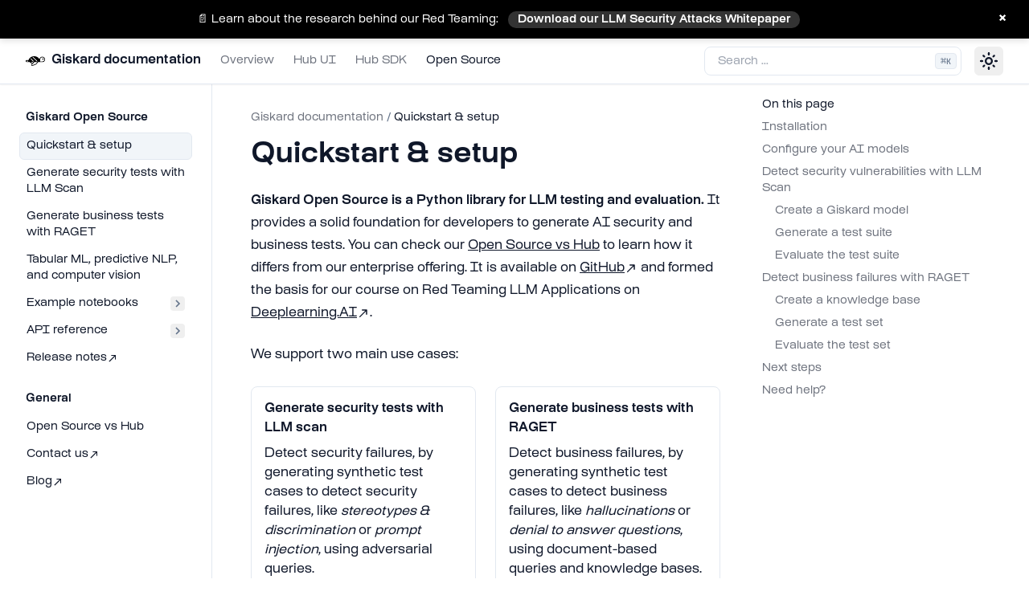

--- FILE ---
content_type: text/html; charset=utf-8
request_url: https://docs.giskard.ai/oss/sdk/index.html
body_size: 12512
content:
<!DOCTYPE html>

<html :class="{'dark': darkMode === 'dark' || (darkMode === 'system' &amp;&amp; window.matchMedia('(prefers-color-scheme: dark)').matches)}" class="scroll-smooth" data-content_root="../../" lang="en" x-data="{ darkMode: localStorage.getItem('darkMode') || localStorage.setItem('darkMode', 'system'), activeSection: '' }" x-init="$watch('darkMode', val =&gt; localStorage.setItem('darkMode', val))">
<head>
<meta content="width=device-width, initial-scale=1.0" name="viewport"/>
<meta charset="utf-8"/>
<meta content="white" media="(prefers-color-scheme: light)" name="theme-color"/>
<meta content="black" media="(prefers-color-scheme: dark)" name="theme-color"/>
<meta content="width=device-width, initial-scale=1" name="viewport"/>
<meta content="Giskard Open Source - Free LLM Agent Testing Library" property="og:title"/>
<meta content="website" property="og:type"/>
<meta content="https://docs.giskard.ai/oss/sdk/index.html" property="og:url"/>
<meta content="Giskard Documentation" property="og:site_name"/>
<meta content="Test and evaluate your LLM agents with our free Python library. Detect security vulnerabilities and business logic failures with LLM Scan and RAGET." property="og:description"/>
<meta content="https://docs.giskard.ai/_static/open-graph-image.png" property="og:image"/>
<meta content="Giskard Documentation" property="og:image:alt"/>
<meta content="Giskard Open Source is a Python library for LLM testing and evaluation. It provides a solid foundation for developers to generate AI security and business tests. You can check our Open Source vs Hu..." name="description"/>
<title>Quickstart &amp; setup | Giskard  documentation</title>
<meta content="Quickstart &amp; setup | Giskard  documentation" property="og:title"/>
<meta content="Quickstart &amp; setup | Giskard  documentation" name="twitter:title"/>
<link href="../../_static/pygments.css?v=beddf052" rel="stylesheet" type="text/css"/>
<link href="../../_static/theme.css?v=42baaae4" rel="stylesheet" type="text/css"/>
<link href="../../_static/sphinx-design.min.css?v=95c83b7e" rel="stylesheet" type="text/css"/>
<link href="../../_static/pygments-dark.css?v=d7994ac5" rel="stylesheet" type="text/css"/>
<link href="../../_static/custom.css?v=902f537d" rel="stylesheet" type="text/css"/>
<link href="../../_static/awesome-sphinx-design.css?v=15e0fffa" rel="stylesheet" type="text/css"/>
<link href="/oss/sdk/index.html" rel="canonical"/>
<link href="../../_static/favicon.ico" rel="icon"/>
<link href="../../search.html" rel="search" title="Search"/>
<link href="../../genindex.html" rel="index" title="Index"/>
<link href="security.html" rel="next" title="Generate security tests with LLM Scan"/>
<link href="../../hub/sdk/release_notes/2025-10-30.html" rel="prev" title="2.1.0 (2025-10-30)"/>
<script>
    <!-- Prevent Flash of wrong theme -->
      const userPreference = localStorage.getItem('darkMode');
      let mode;
      if (userPreference === 'dark' || window.matchMedia('(prefers-color-scheme: dark)').matches) {
        mode = 'dark';
        document.documentElement.classList.add('dark');
      } else {
        mode = 'light';
      }
      if (!userPreference) {localStorage.setItem('darkMode', mode)}
    </script>
</head>
<body :class="{ 'overflow-hidden': showSidebar }" @scroll.window="showScrollTop = pageYOffset &gt; 100" class="min-h-screen font-sans antialiased bg-background text-foreground" x-data="{ showSidebar: false, showScrollTop: false }">
<div @click.self="showSidebar = false" class="fixed inset-0 z-50 overflow-hidden bg-background/80 backdrop-blur-sm md:hidden" x-cloak="" x-show="showSidebar"></div><div class="relative flex flex-col min-h-screen" id="page"><a class="absolute top-0 left-0 z-[100] block bg-background p-4 text-xl transition -translate-x-full opacity-0 focus:translate-x-0 focus:opacity-100" href="#content">
      Skip to content
    </a><header class="sticky top-0 z-40 w-full border-b shadow-sm border-border supports-backdrop-blur:bg-background/60 bg-background/95 backdrop-blur"><div class="container flex items-center h-14">
<div class="hidden mr-4 md:flex">
<a class="flex items-center mr-6" href="../../index.html">
<img alt="Logo" class="mr-2 hidden dark:block" height="24" src="../../_static/logo_dark.png" width="24"/>
<img alt="Logo" class="mr-2 dark:hidden" height="24" src="../../_static/logo_light.png" width="24"/><span class="hidden font-bold sm:inline-block text-clip whitespace-nowrap">Giskard  documentation</span>
</a><nav class="flex items-center space-x-6 text-sm font-medium">
<a class="transition-colors hover:text-foreground/80 text-foreground/60" href="/index.html">Overview</a>
<a class="transition-colors hover:text-foreground/80 text-foreground/60" href="/hub/ui/index.html">Hub UI</a>
<a class="transition-colors hover:text-foreground/80 text-foreground/60" href="/hub/sdk/index.html">Hub SDK</a>
<a class="transition-colors hover:text-foreground/80 text-foreground" href="/oss/sdk/index.html">Open Source</a>
</nav></div><button @click="showSidebar = true" class="inline-flex items-center justify-center h-10 px-0 py-2 mr-2 text-base font-medium transition-colors rounded-md hover:text-accent-foreground hover:bg-transparent md:hidden" type="button">
<svg aria-hidden="true" fill="currentColor" height="24" viewbox="0 96 960 960" width="24" xmlns="http://www.w3.org/2000/svg">
<path d="M152.587 825.087q-19.152 0-32.326-13.174t-13.174-32.326q0-19.152 13.174-32.326t32.326-13.174h440q19.152 0 32.326 13.174t13.174 32.326q0 19.152-13.174 32.326t-32.326 13.174h-440Zm0-203.587q-19.152 0-32.326-13.174T107.087 576q0-19.152 13.174-32.326t32.326-13.174h320q19.152 0 32.326 13.174T518.087 576q0 19.152-13.174 32.326T472.587 621.5h-320Zm0-203.587q-19.152 0-32.326-13.174t-13.174-32.326q0-19.152 13.174-32.326t32.326-13.174h440q19.152 0 32.326 13.174t13.174 32.326q0 19.152-13.174 32.326t-32.326 13.174h-440ZM708.913 576l112.174 112.174q12.674 12.674 12.674 31.826t-12.674 31.826Q808.413 764.5 789.261 764.5t-31.826-12.674l-144-144Q600 594.391 600 576t13.435-31.826l144-144q12.674-12.674 31.826-12.674t31.826 12.674q12.674 12.674 12.674 31.826t-12.674 31.826L708.913 576Z"></path>
</svg>
<span class="sr-only">Toggle navigation menu</span>
</button>
<div class="flex items-center justify-between flex-1 space-x-2 sm:space-x-4 md:justify-end">
<div class="flex-1 w-full md:w-auto md:flex-none"><form @keydown.k.window.meta="$refs.search.focus()" action="../../search.html" class="relative flex items-center group" id="searchbox" method="get">
<input aria-label="Search the docs" class="inline-flex items-center font-medium transition-colors bg-transparent focus-visible:outline-none focus-visible:ring-2 focus-visible:ring-ring focus-visible:ring-offset-2 ring-offset-background border border-input hover:bg-accent focus:bg-accent hover:text-accent-foreground focus:text-accent-foreground hover:placeholder-accent-foreground py-2 px-4 relative h-9 w-full justify-start rounded-[0.5rem] text-sm text-muted-foreground sm:pr-12 md:w-40 lg:w-64" id="search-input" name="q" placeholder="Search ..." type="search" x-ref="search"/>
<kbd class="pointer-events-none absolute right-1.5 top-2 hidden h-5 select-none text-muted-foreground items-center gap-1 rounded border border-border bg-muted px-1.5 font-mono text-[10px] font-medium opacity-100 sm:flex group-hover:bg-accent group-hover:text-accent-foreground">
<span class="text-xs">⌘</span>
    K
  </kbd>
</form>
</div>
<nav class="flex items-center space-x-1">
<button @click="darkMode = darkMode === 'light' ? 'dark' : 'light'" aria-label="Color theme switcher" class="relative inline-flex items-center justify-center px-0 text-sm font-medium transition-colors rounded-md hover:bg-accent hover:text-accent-foreground h-9 w-9" type="button">
<svg class="absolute transition-all scale-100 rotate-0 dark:-rotate-90 dark:scale-0" fill="currentColor" height="24" viewbox="0 96 960 960" width="24" xmlns="http://www.w3.org/2000/svg">
<path d="M480 685q45.456 0 77.228-31.772Q589 621.456 589 576q0-45.456-31.772-77.228Q525.456 467 480 467q-45.456 0-77.228 31.772Q371 530.544 371 576q0 45.456 31.772 77.228Q434.544 685 480 685Zm0 91q-83 0-141.5-58.5T280 576q0-83 58.5-141.5T480 376q83 0 141.5 58.5T680 576q0 83-58.5 141.5T480 776ZM80 621.5q-19.152 0-32.326-13.174T34.5 576q0-19.152 13.174-32.326T80 530.5h80q19.152 0 32.326 13.174T205.5 576q0 19.152-13.174 32.326T160 621.5H80Zm720 0q-19.152 0-32.326-13.174T754.5 576q0-19.152 13.174-32.326T800 530.5h80q19.152 0 32.326 13.174T925.5 576q0 19.152-13.174 32.326T880 621.5h-80Zm-320-320q-19.152 0-32.326-13.174T434.5 256v-80q0-19.152 13.174-32.326T480 130.5q19.152 0 32.326 13.174T525.5 176v80q0 19.152-13.174 32.326T480 301.5Zm0 720q-19.152 0-32.326-13.17Q434.5 995.152 434.5 976v-80q0-19.152 13.174-32.326T480 850.5q19.152 0 32.326 13.174T525.5 896v80q0 19.152-13.174 32.33-13.174 13.17-32.326 13.17ZM222.174 382.065l-43-42Q165.5 327.391 166 308.239t13.174-33.065q13.435-13.674 32.587-13.674t32.065 13.674l42.239 43q12.674 13.435 12.555 31.706-.12 18.272-12.555 31.946-12.674 13.674-31.445 13.413-18.772-.261-32.446-13.174Zm494 494.761-42.239-43q-12.674-13.435-12.674-32.087t12.674-31.565Q686.609 756.5 705.38 757q18.772.5 32.446 13.174l43 41.761Q794.5 824.609 794 843.761t-13.174 33.065Q767.391 890.5 748.239 890.5t-32.065-13.674Zm-42-494.761Q660.5 369.391 661 350.62q.5-18.772 13.174-32.446l41.761-43Q728.609 261.5 747.761 262t33.065 13.174q13.674 13.435 13.674 32.587t-13.674 32.065l-43 42.239q-13.435 12.674-31.706 12.555-18.272-.12-31.946-12.555Zm-495 494.761Q165.5 863.391 165.5 844.239t13.674-32.065l43-42.239q13.435-12.674 32.087-12.674t31.565 12.674Q299.5 782.609 299 801.38q-.5 18.772-13.174 32.446l-41.761 43Q231.391 890.5 212.239 890t-33.065-13.174ZM480 576Z"></path>
</svg>
<svg class="absolute transition-all scale-0 rotate-90 dark:rotate-0 dark:scale-100" fill="currentColor" height="24" viewbox="0 96 960 960" width="24" xmlns="http://www.w3.org/2000/svg">
<path d="M480 936q-151 0-255.5-104.5T120 576q0-138 90-239.5T440 218q25-3 39 18t-1 44q-17 26-25.5 55t-8.5 61q0 90 63 153t153 63q31 0 61.5-9t54.5-25q21-14 43-1.5t19 39.5q-14 138-117.5 229T480 936Zm0-80q88 0 158-48.5T740 681q-20 5-40 8t-40 3q-123 0-209.5-86.5T364 396q0-20 3-40t8-40q-78 32-126.5 102T200 576q0 116 82 198t198 82Zm-10-270Z"></path>
</svg>
</button>
</nav>
</div>
</div>
</header>
<div class="flex-1"><div class="container flex-1 items-start md:grid md:grid-cols-[220px_minmax(0,1fr)] md:gap-6 lg:grid-cols-[240px_minmax(0,1fr)] lg:gap-10"><aside :aria-hidden="!showSidebar" :class="{ 'translate-x-0': showSidebar }" class="fixed inset-y-0 left-0 md:top-14 z-50 md:z-30 bg-background md:bg-transparent transition-all duration-100 -translate-x-full md:translate-x-0 ml-0 p-6 md:p-0 md:-ml-2 md:h-[calc(100vh-3.5rem)] w-5/6 md:w-full shrink-0 overflow-y-auto border-r border-border md:sticky" id="left-sidebar">
<a class="!justify-start text-sm md:!hidden bg-background" href="../../index.html">
<img alt="Logo" class="mr-2 hidden dark:block" height="16" src="../../_static/logo_dark.png" width="16"/>
<img alt="Logo" class="mr-2 dark:hidden" height="16" src="../../_static/logo_light.png" width="16"/><span class="font-bold text-clip whitespace-nowrap">Giskard  documentation</span>
</a>
<div class="relative overflow-hidden md:overflow-auto my-4 md:my-0 h-[calc(100vh-8rem)] md:h-auto">
<div class="overflow-y-auto h-full w-full relative pr-6"><nav class="table w-full min-w-full my-6 lg:my-8">
<p class="caption" role="heading"><span class="caption-text">Giskard Open Source</span></p>
<ul class="current">
<li class="toctree-l1"><a class="reference internal" href="/oss/sdk/index.html">Quickstart &amp; setup</a></li>
<li class="toctree-l1"><a class="reference internal" href="/oss/sdk/security.html">Generate security tests with LLM Scan</a></li>
<li class="toctree-l1"><a class="reference internal" href="/oss/sdk/business.html">Generate business tests with RAGET</a></li>
<li class="toctree-l1"><a class="reference internal" href="/oss/sdk/legacy.html">Tabular ML, predictive NLP, and computer vision</a></li>
<li class="toctree-l1" x-data="{ expanded: false }">
<a :class="{ 'expanded' : expanded }" class="reference internal expandable" href="/oss/notebooks/index.html">Example notebooks<button @click.prevent.stop="expanded = !expanded" type="button"><span class="sr-only"></span><svg fill="currentColor" height="18px" stroke="none" viewbox="0 0 24 24" width="18px" xmlns="http://www.w3.org/2000/svg"><path d="M10 6L8.59 7.41 13.17 12l-4.58 4.59L10 18l6-6z"></path></svg></button></a>
<ul x-show="expanded">
<li class="toctree-l2"><a class="reference internal" href="/oss/notebooks/business/RAGET_IPCC.html">RAG Evaluation Toolkit on an IPCC Climate Agent</a></li>
<li class="toctree-l2"><a class="reference internal" href="/oss/notebooks/business/RAGET_Banking_Supervision.html">RAG Evaluation Toolkit on a Banking Supervisory Process Agent</a></li>
<li class="toctree-l2"><a class="reference internal" href="/oss/notebooks/security/LLM_QA_IPCC.html">LLM Question Answering over the IPCC Climate Change Report</a></li>
<li class="toctree-l2"><a class="reference internal" href="/oss/notebooks/security/LLM_QA_Google.html">LLM Question Answering with Langchain, Qdrant and OpenAI</a></li>
<li class="toctree-l2"><a class="reference internal" href="/oss/notebooks/security/LLM_QA_Winter_Olympics.html">LLM Question Answering over the 2022 Winter Olympics Wikipedia articles</a></li>
<li class="toctree-l2"><a class="reference internal" href="/oss/notebooks/security/LLM_Description_Product.html">LLM product description from keywords</a></li>
<li class="toctree-l2"><a class="reference internal" href="/oss/notebooks/security/LLM_Newspaper_Comment_Generation.html">LLM Newspaper Comments Generation with LangChain and OpenAI</a></li>
<li class="toctree-l2"><a class="reference internal" href="/oss/notebooks/security/LLM_QA_Documentation.html">LLM Question Answering over the documentation with Langchain, FAISS and OpenAI</a></li>
</ul>
</li>
<li class="toctree-l1" x-data="{ expanded: false }">
<a :class="{ 'expanded' : expanded }" class="reference internal expandable" href="/oss/sdk/reference/index.html">API reference<button @click.prevent.stop="expanded = !expanded" type="button"><span class="sr-only"></span><svg fill="currentColor" height="18px" stroke="none" viewbox="0 0 24 24" width="18px" xmlns="http://www.w3.org/2000/svg"><path d="M10 6L8.59 7.41 13.17 12l-4.58 4.59L10 18l6-6z"></path></svg></button></a>
<ul x-show="expanded">
<li class="toctree-l2"><a class="reference internal" href="/oss/sdk/reference/models.html">Models reference</a></li>
<li class="toctree-l2"><a class="reference internal" href="/oss/sdk/reference/datasets.html">Datasets reference</a></li>
<li class="toctree-l2" x-data="{ expanded: false }">
<a :class="{ 'expanded' : expanded }" class="reference internal expandable" href="/oss/sdk/reference/scan/index.html">LLM scan reference<button @click.prevent.stop="expanded = !expanded" type="button"><span class="sr-only"></span><svg fill="currentColor" height="18px" stroke="none" viewbox="0 0 24 24" width="18px" xmlns="http://www.w3.org/2000/svg"><path d="M10 6L8.59 7.41 13.17 12l-4.58 4.59L10 18l6-6z"></path></svg></button></a>
<ul x-show="expanded">
<li class="toctree-l3"><a class="reference internal" href="/oss/sdk/reference/scan/report.html">Scan report reference</a></li>
<li class="toctree-l3"><a class="reference internal" href="/oss/sdk/reference/scan/llm_detectors.html">LLM detectors reference</a></li>
</ul>
</li>
<li class="toctree-l2"><a class="reference internal" href="/oss/sdk/reference/tests.html">LLM tests</a></li>
<li class="toctree-l2"><a class="reference internal" href="/oss/sdk/reference/suite.html">Test suite reference</a></li>
<li class="toctree-l2" x-data="{ expanded: false }">
<a :class="{ 'expanded' : expanded }" class="reference internal expandable" href="/oss/sdk/reference/raget/index.html">RAG Evaluation Toolkit reference<button @click.prevent.stop="expanded = !expanded" type="button"><span class="sr-only"></span><svg fill="currentColor" height="18px" stroke="none" viewbox="0 0 24 24" width="18px" xmlns="http://www.w3.org/2000/svg"><path d="M10 6L8.59 7.41 13.17 12l-4.58 4.59L10 18l6-6z"></path></svg></button></a>
<ul x-show="expanded">
<li class="toctree-l3"><a class="reference internal" href="/oss/sdk/reference/raget/testset_generation.html">Testset generation reference</a></li>
<li class="toctree-l3"><a class="reference internal" href="/oss/sdk/reference/raget/knowledge_base.html">Knowledge base reference</a></li>
<li class="toctree-l3"><a class="reference internal" href="/oss/sdk/reference/raget/evaluation.html">Evaluation reference</a></li>
<li class="toctree-l3"><a class="reference internal" href="/oss/sdk/reference/raget/question_generation.html">Question generation reference</a></li>
<li class="toctree-l3"><a class="reference internal" href="/oss/sdk/reference/raget/metrics.html">Evaluation metrics reference</a></li>
</ul>
</li>
</ul>
</li>
<li class="toctree-l1"><a class="reference external" href="https://github.com/Giskard-AI/giskard/releases" rel="nofollow noopener">Release notes<svg fill="currentColor" height="1em" stroke="none" viewbox="0 96 960 960" width="1em" xmlns="http://www.w3.org/2000/svg"><path d="M188 868q-11-11-11-28t11-28l436-436H400q-17 0-28.5-11.5T360 336q0-17 11.5-28.5T400 296h320q17 0 28.5 11.5T760 336v320q0 17-11.5 28.5T720 696q-17 0-28.5-11.5T680 656V432L244 868q-11 11-28 11t-28-11Z"></path></svg></a></li>
</ul>
<p class="caption" role="heading"><span class="caption-text">General</span></p>
<ul class="current">
<li class="toctree-l1"><a class="reference internal" href="/start/comparison.html">Open Source vs Hub</a></li>
<li class="toctree-l1"><a class="reference external" href="https://www.giskard.ai/contact" rel="nofollow noopener">Contact us<svg fill="currentColor" height="1em" stroke="none" viewbox="0 96 960 960" width="1em" xmlns="http://www.w3.org/2000/svg"><path d="M188 868q-11-11-11-28t11-28l436-436H400q-17 0-28.5-11.5T360 336q0-17 11.5-28.5T400 296h320q17 0 28.5 11.5T760 336v320q0 17-11.5 28.5T720 696q-17 0-28.5-11.5T680 656V432L244 868q-11 11-28 11t-28-11Z"></path></svg></a></li>
<li class="toctree-l1"><a class="reference external" href="https://www.giskard.ai/knowledge-categories/blog" rel="nofollow noopener">Blog<svg fill="currentColor" height="1em" stroke="none" viewbox="0 96 960 960" width="1em" xmlns="http://www.w3.org/2000/svg"><path d="M188 868q-11-11-11-28t11-28l436-436H400q-17 0-28.5-11.5T360 336q0-17 11.5-28.5T400 296h320q17 0 28.5 11.5T760 336v320q0 17-11.5 28.5T720 696q-17 0-28.5-11.5T680 656V432L244 868q-11 11-28 11t-28-11Z"></path></svg></a></li>
</ul>
</nav>
</div>
</div>
<button @click="showSidebar = false" class="absolute md:hidden right-4 top-4 rounded-sm opacity-70 transition-opacity hover:opacity-100" type="button">
<svg class="h-4 w-4" fill="currentColor" height="24" stroke="none" viewbox="0 96 960 960" width="24" xmlns="http://www.w3.org/2000/svg">
<path d="M480 632 284 828q-11 11-28 11t-28-11q-11-11-11-28t11-28l196-196-196-196q-11-11-11-28t11-28q11-11 28-11t28 11l196 196 196-196q11-11 28-11t28 11q11 11 11 28t-11 28L536 576l196 196q11 11 11 28t-11 28q-11 11-28 11t-28-11L480 632Z"></path>
</svg>
</button>
</aside>
<main class="relative py-6 lg:gap-10 lg:py-8 xl:grid xl:grid-cols-[1fr_300px]">
<div class="w-full min-w-0 mx-auto">
<nav aria-label="breadcrumbs" class="flex items-center mb-4 space-x-1 text-sm text-muted-foreground">
<a class="overflow-hidden text-ellipsis whitespace-nowrap hover:text-foreground" href="../../index.html">
<span class="hidden md:inline">Giskard  documentation</span>
<svg aria-label="Home" class="md:hidden" fill="currentColor" height="18" stroke="none" viewbox="0 96 960 960" width="18" xmlns="http://www.w3.org/2000/svg">
<path d="M240 856h120V616h240v240h120V496L480 316 240 496v360Zm-80 80V456l320-240 320 240v480H520V696h-80v240H160Zm320-350Z"></path>
</svg>
</a>
<div class="mr-1">/</div><span aria-current="page" class="font-medium text-foreground overflow-hidden text-ellipsis whitespace-nowrap">Quickstart &amp; setup</span>
</nav>
<div id="content" role="main">
<section id="quickstart-setup">
<h1>Quickstart &amp; setup<a @click.prevent="window.navigator.clipboard.writeText($el.href); $el.setAttribute('data-tooltip', 'Copied!'); setTimeout(() =&gt; $el.setAttribute('data-tooltip', 'Copy link to this element'), 2000)" aria-label="Copy link to this element" class="headerlink" data-tooltip="Copy link to this element" href="#quickstart-setup"><svg height="1em" viewbox="0 0 24 24" width="1em" xmlns="http://www.w3.org/2000/svg"><path d="M3.9 12c0-1.71 1.39-3.1 3.1-3.1h4V7H7c-2.76 0-5 2.24-5 5s2.24 5 5 5h4v-1.9H7c-1.71 0-3.1-1.39-3.1-3.1zM8 13h8v-2H8v2zm9-6h-4v1.9h4c1.71 0 3.1 1.39 3.1 3.1s-1.39 3.1-3.1 3.1h-4V17h4c2.76 0 5-2.24 5-5s-2.24-5-5-5z"></path></svg></a></h1>
<p><strong>Giskard Open Source is a Python library for LLM testing and evaluation.</strong> It provides a solid foundation for developers to generate AI security and business tests. You can check our <a class="reference internal" href="../../start/comparison.html"><span class="doc">Open Source vs Hub</span></a> to learn how it differs from our enterprise offering. It is available on <a class="reference external" href="https://github.com/Giskard-AI/giskard" rel="nofollow noopener">GitHub<svg fill="currentColor" height="1em" stroke="none" viewbox="0 96 960 960" width="1em" xmlns="http://www.w3.org/2000/svg"><path d="M188 868q-11-11-11-28t11-28l436-436H400q-17 0-28.5-11.5T360 336q0-17 11.5-28.5T400 296h320q17 0 28.5 11.5T760 336v320q0 17-11.5 28.5T720 696q-17 0-28.5-11.5T680 656V432L244 868q-11 11-28 11t-28-11Z"></path></svg></a> and formed the basis for our course on Red Teaming LLM Applications on <a class="reference external" href="https://www.deeplearning.ai/short-courses/red-teaming-llm-applications/" rel="nofollow noopener">Deeplearning.AI<svg fill="currentColor" height="1em" stroke="none" viewbox="0 96 960 960" width="1em" xmlns="http://www.w3.org/2000/svg"><path d="M188 868q-11-11-11-28t11-28l436-436H400q-17 0-28.5-11.5T360 336q0-17 11.5-28.5T400 296h320q17 0 28.5 11.5T760 336v320q0 17-11.5 28.5T720 696q-17 0-28.5-11.5T680 656V432L244 868q-11 11-28 11t-28-11Z"></path></svg></a>.</p>
<p>We support two main use cases:</p>
<div class="sd-container-fluid sd-sphinx-override sd-mb-4 docutils">
<div class="sd-row sd-row-cols-1 sd-row-cols-xs-1 sd-row-cols-sm-1 sd-row-cols-md-2 sd-row-cols-lg-2 docutils">
<div class="sd-col sd-d-flex-row docutils">
<div class="sd-card sd-sphinx-override sd-w-100 sd-shadow-sm sd-card-hover docutils">
<div class="sd-card-body docutils">
<div class="sd-card-title sd-font-weight-bold docutils">
Generate security tests with LLM scan</div>
<p class="sd-card-text">Detect security failures, by generating synthetic test cases to detect security failures, like <em>stereotypes &amp; discrimination</em> or <em>prompt injection</em>, using adversarial queries.</p>
</div>
<a class="sd-stretched-link sd-hide-link-text reference internal" href="security.html"><span class="doc">Generate security tests with LLM Scan</span></a></div>
</div>
<div class="sd-col sd-d-flex-row docutils">
<div class="sd-card sd-sphinx-override sd-w-100 sd-shadow-sm sd-card-hover docutils">
<div class="sd-card-body docutils">
<div class="sd-card-title sd-font-weight-bold docutils">
Generate business tests with RAGET</div>
<p class="sd-card-text">Detect business failures, by generating synthetic test cases to detect business failures, like <em>hallucinations</em> or <em>denial to answer questions</em>, using document-based queries and knowledge bases.</p>
</div>
<a class="sd-stretched-link sd-hide-link-text reference internal" href="business.html"><span class="doc">Generate business tests with RAGET</span></a></div>
</div>
</div>
</div>
<div class="admonition tip">
<p class="admonition-title">Tip</p>
<p><strong>🚀 Love Giskard Open Source?</strong></p>
<p>Try it to the next level with <strong>Giskard Hub</strong> - featuring a friendly UI, team collaboration, continuous red teaming, enterprise security, and a <strong>free trial</strong>!</p>
<p><a class="reference internal" href="../../start/comparison.html"><span class="doc">Explore our features to Giskard Hub</span></a> and learn how it can help you with enterprise-grade AI testing.</p>
</div>
<p>This guide will walk you through installing the library, configuring your agents and finding security and business failures in your LLM.</p>
<section id="installation">
<h2>Installation<a @click.prevent="window.navigator.clipboard.writeText($el.href); $el.setAttribute('data-tooltip', 'Copied!'); setTimeout(() =&gt; $el.setAttribute('data-tooltip', 'Copy link to this element'), 2000)" aria-label="Copy link to this element" class="headerlink" data-tooltip="Copy link to this element" href="#installation" x-intersect.margin.0%.0%.-70%.0%="activeSection = '#installation'"><svg height="1em" viewbox="0 0 24 24" width="1em" xmlns="http://www.w3.org/2000/svg"><path d="M3.9 12c0-1.71 1.39-3.1 3.1-3.1h4V7H7c-2.76 0-5 2.24-5 5s2.24 5 5 5h4v-1.9H7c-1.71 0-3.1-1.39-3.1-3.1zM8 13h8v-2H8v2zm9-6h-4v1.9h4c1.71 0 3.1 1.39 3.1 3.1s-1.39 3.1-3.1 3.1h-4V17h4c2.76 0 5-2.24 5-5s-2.24-5-5-5z"></path></svg></a></h2>
<p>Install Giskard using pip:</p>
<div class="highlight-bash notranslate"><div class="highlight"><pre><span></span><code><span id="line-1">pip<span class="w"> </span>install<span class="w"> </span><span class="s2">"giskard[llm]"</span>
</span></code></pre></div>
</div>
<p>For development installations, including LLM support:</p>
<div class="highlight-bash notranslate"><div class="highlight"><pre><span></span><code><span id="line-1">pip<span class="w"> </span>install<span class="w"> </span><span class="s2">"giskard[dev,llm]"</span>
</span></code></pre></div>
</div>
</section>
<section id="configure-your-ai-models">
<h2>Configure your AI models<a @click.prevent="window.navigator.clipboard.writeText($el.href); $el.setAttribute('data-tooltip', 'Copied!'); setTimeout(() =&gt; $el.setAttribute('data-tooltip', 'Copy link to this element'), 2000)" aria-label="Copy link to this element" class="headerlink" data-tooltip="Copy link to this element" href="#configure-your-ai-models" x-intersect.margin.0%.0%.-70%.0%="activeSection = '#configure-your-ai-models'"><svg height="1em" viewbox="0 0 24 24" width="1em" xmlns="http://www.w3.org/2000/svg"><path d="M3.9 12c0-1.71 1.39-3.1 3.1-3.1h4V7H7c-2.76 0-5 2.24-5 5s2.24 5 5 5h4v-1.9H7c-1.71 0-3.1-1.39-3.1-3.1zM8 13h8v-2H8v2zm9-6h-4v1.9h4c1.71 0 3.1 1.39 3.1 3.1s-1.39 3.1-3.1 3.1h-4V17h4c2.76 0 5-2.24 5-5s-2.24-5-5-5z"></path></svg></a></h2>
<p>Giskard Open Source supports a wide range of LLMs by using <a class="reference external" href="https://docs.litellm.ai/docs/providers/" rel="nofollow noopener">LiteLLM providers<svg fill="currentColor" height="1em" stroke="none" viewbox="0 96 960 960" width="1em" xmlns="http://www.w3.org/2000/svg"><path d="M188 868q-11-11-11-28t11-28l436-436H400q-17 0-28.5-11.5T360 336q0-17 11.5-28.5T400 296h320q17 0 28.5 11.5T760 336v320q0 17-11.5 28.5T720 696q-17 0-28.5-11.5T680 656V432L244 868q-11 11-28 11t-28-11Z"></path></svg></a>.
If you don’t want to configure anything, we will simply use the default model, which is <code class="docutils literal notranslate"><span class="pre">openai/gpt-4o</span></code> and <code class="docutils literal notranslate"><span class="pre">openai/text-embedding-3-small</span></code>.</p>
<div class="sd-tab-set docutils">
<input checked="checked" id="sd-tab-item-0" name="sd-tab-set-0" type="radio"/>
<label class="sd-tab-label" for="sd-tab-item-0">
Existing Provider</label><div class="sd-tab-content docutils">
<p>For existing providers, you can set the model and embedding model by passing the provider name and model name, like <code class="docutils literal notranslate"><span class="pre">openai/gpt-4o</span></code> or <code class="docutils literal notranslate"><span class="pre">anthropic/claude-3-5-sonnet</span></code>, as shown in the <a class="reference external" href="https://docs.litellm.ai/docs/providers/" rel="nofollow noopener">LiteLLM docs<svg fill="currentColor" height="1em" stroke="none" viewbox="0 96 960 960" width="1em" xmlns="http://www.w3.org/2000/svg"><path d="M188 868q-11-11-11-28t11-28l436-436H400q-17 0-28.5-11.5T360 336q0-17 11.5-28.5T400 296h320q17 0 28.5 11.5T760 336v320q0 17-11.5 28.5T720 696q-17 0-28.5-11.5T680 656V432L244 868q-11 11-28 11t-28-11Z"></path></svg></a>.
Simply replace the provider name and model name with the ones you want to use.</p>
<div class="highlight-python notranslate"><div class="highlight"><pre><span></span><code><span id="line-1"><span class="kn">import</span><span class="w"> </span><span class="nn">os</span>
</span><span id="line-2"><span class="kn">import</span><span class="w"> </span><span class="nn">giskard</span>
</span><span id="line-3">
</span><span id="line-4"><span class="n">os</span><span class="o">.</span><span class="n">environ</span><span class="p">[</span><span class="s2">"OPENAI_API_KEY"</span><span class="p">]</span> <span class="o">=</span> <span class="s2">""</span> <span class="c1"># "my-api-key"</span>
</span><span id="line-5">
</span><span id="line-6"><span class="c1"># Optional, setup a model (default LLM is gpt-4o, default embedding model is text-embedding-3-small)</span>
</span><span id="line-7"><span class="n">giskard</span><span class="o">.</span><span class="n">llm</span><span class="o">.</span><span class="n">set_llm_model</span><span class="p">(</span><span class="s2">"openai/gpt-4o"</span><span class="p">)</span>
</span><span id="line-8"><span class="n">giskard</span><span class="o">.</span><span class="n">llm</span><span class="o">.</span><span class="n">set_embedding_model</span><span class="p">(</span><span class="s2">"openai/text-embedding-3-small"</span><span class="p">)</span>
</span></code></pre></div>
</div>
</div>
<input id="sd-tab-item-1" name="sd-tab-set-0" type="radio"/>
<label class="sd-tab-label" for="sd-tab-item-1">
Custom Provider</label><div class="sd-tab-content docutils">
<p>Similarly, we can define a custom provider by subclassing the <code class="docutils literal notranslate"><span class="pre">litellm.CustomLLM</span></code> class and registering it with LiteLLM, as shown in the <a class="reference external" href="https://docs.litellm.ai/docs/providers/custom_llm_server" rel="nofollow noopener">LiteLLM documentation<svg fill="currentColor" height="1em" stroke="none" viewbox="0 96 960 960" width="1em" xmlns="http://www.w3.org/2000/svg"><path d="M188 868q-11-11-11-28t11-28l436-436H400q-17 0-28.5-11.5T360 336q0-17 11.5-28.5T400 296h320q17 0 28.5 11.5T760 336v320q0 17-11.5 28.5T720 696q-17 0-28.5-11.5T680 656V432L244 868q-11 11-28 11t-28-11Z"></path></svg></a>.</p>
<div class="highlight-python notranslate"><div class="highlight"><pre><span></span><code><span id="line-1"><span class="kn">import</span><span class="w"> </span><span class="nn">os</span>
</span><span id="line-2"><span class="kn">import</span><span class="w"> </span><span class="nn">requests</span>
</span><span id="line-3"><span class="kn">from</span><span class="w"> </span><span class="nn">typing</span><span class="w"> </span><span class="kn">import</span> <span class="n">Optional</span>
</span><span id="line-4">
</span><span id="line-5"><span class="kn">import</span><span class="w"> </span><span class="nn">litellm</span>
</span><span id="line-6"><span class="kn">import</span><span class="w"> </span><span class="nn">giskard</span>
</span><span id="line-7">
</span><span id="line-8">
</span><span id="line-9"><span class="k">class</span><span class="w"> </span><span class="nc">MyCustomLLM</span><span class="p">(</span><span class="n">litellm</span><span class="o">.</span><span class="n">CustomLLM</span><span class="p">):</span>
</span><span id="line-10">    <span class="k">def</span><span class="w"> </span><span class="nf">completion</span><span class="p">(</span><span class="bp">self</span><span class="p">,</span> <span class="n">messages</span><span class="p">:</span> <span class="nb">str</span><span class="p">,</span> <span class="n">api_key</span><span class="p">:</span> <span class="n">Optional</span><span class="p">[</span><span class="nb">str</span><span class="p">]</span> <span class="o">=</span> <span class="kc">None</span><span class="p">,</span> <span class="o">**</span><span class="n">kwargs</span><span class="p">)</span> <span class="o">-&gt;</span> <span class="n">litellm</span><span class="o">.</span><span class="n">ModelResponse</span><span class="p">:</span>
</span><span id="line-11">        <span class="n">api_key</span> <span class="o">=</span> <span class="n">api_key</span> <span class="ow">or</span> <span class="n">os</span><span class="o">.</span><span class="n">environ</span><span class="o">.</span><span class="n">get</span><span class="p">(</span><span class="s2">"MY_SECRET_KEY"</span><span class="p">)</span>
</span><span id="line-12">        <span class="k">if</span> <span class="n">api_key</span> <span class="ow">is</span> <span class="kc">None</span><span class="p">:</span>
</span><span id="line-13">            <span class="k">raise</span> <span class="n">litellm</span><span class="o">.</span><span class="n">AuthenticationError</span><span class="p">(</span><span class="s2">"`api_key` was not provided"</span><span class="p">)</span>
</span><span id="line-14">
</span><span id="line-15">        <span class="n">response</span> <span class="o">=</span> <span class="n">requests</span><span class="o">.</span><span class="n">post</span><span class="p">(</span>
</span><span id="line-16">            <span class="s2">"https://www.my-custom-llm.ai/chat/completion"</span><span class="p">,</span>
</span><span id="line-17">            <span class="n">json</span><span class="o">=</span><span class="p">{</span><span class="s2">"messages"</span><span class="p">:</span> <span class="n">messages</span><span class="p">},</span>
</span><span id="line-18">            <span class="n">headers</span><span class="o">=</span><span class="p">{</span><span class="s2">"Authorization"</span><span class="p">:</span> <span class="n">api_key</span><span class="p">},</span>
</span><span id="line-19">        <span class="p">)</span>
</span><span id="line-20">
</span><span id="line-21">        <span class="k">return</span> <span class="n">litellm</span><span class="o">.</span><span class="n">ModelResponse</span><span class="p">(</span><span class="o">**</span><span class="n">response</span><span class="o">.</span><span class="n">json</span><span class="p">())</span>
</span><span id="line-22">
</span><span id="line-23"><span class="n">os</span><span class="o">.</span><span class="n">environ</span><span class="p">[</span><span class="s2">"MY_SECRET_KEY"</span><span class="p">]</span> <span class="o">=</span> <span class="s2">""</span> <span class="c1"># "my-secret-key"</span>
</span><span id="line-24">
</span><span id="line-25"><span class="n">my_custom_llm</span> <span class="o">=</span> <span class="n">MyCustomLLM</span><span class="p">()</span>
</span><span id="line-26">
</span><span id="line-27"><span class="n">litellm</span><span class="o">.</span><span class="n">custom_provider_map</span> <span class="o">=</span> <span class="p">[</span>  <span class="c1"># 👈 KEY STEP - REGISTER HANDLER</span>
</span><span id="line-28">    <span class="p">{</span><span class="s2">"provider"</span><span class="p">:</span> <span class="s2">"my-custom-llm-endpoint"</span><span class="p">,</span> <span class="s2">"custom_handler"</span><span class="p">:</span> <span class="n">my_custom_llm</span><span class="p">}</span>
</span><span id="line-29"><span class="p">]</span>
</span><span id="line-30">
</span><span id="line-31"><span class="n">api_key</span> <span class="o">=</span> <span class="n">os</span><span class="o">.</span><span class="n">environ</span><span class="p">[</span><span class="s2">"MY_SECRET_KEY"</span><span class="p">]</span>
</span><span id="line-32">
</span><span id="line-33"><span class="n">giskard</span><span class="o">.</span><span class="n">llm</span><span class="o">.</span><span class="n">set_llm_model</span><span class="p">(</span><span class="s2">"my-custom-llm-endpoint/my-custom-model"</span><span class="p">,</span> <span class="n">api_key</span><span class="o">=</span><span class="n">api_key</span><span class="p">)</span>
</span></code></pre></div>
</div>
</div>
</div>
</section>
<section id="detect-security-vulnerabilities-with-llm-scan">
<h2>Detect security vulnerabilities with LLM Scan<a @click.prevent="window.navigator.clipboard.writeText($el.href); $el.setAttribute('data-tooltip', 'Copied!'); setTimeout(() =&gt; $el.setAttribute('data-tooltip', 'Copy link to this element'), 2000)" aria-label="Copy link to this element" class="headerlink" data-tooltip="Copy link to this element" href="#detect-security-vulnerabilities-with-llm-scan" x-intersect.margin.0%.0%.-70%.0%="activeSection = '#detect-security-vulnerabilities-with-llm-scan'"><svg height="1em" viewbox="0 0 24 24" width="1em" xmlns="http://www.w3.org/2000/svg"><path d="M3.9 12c0-1.71 1.39-3.1 3.1-3.1h4V7H7c-2.76 0-5 2.24-5 5s2.24 5 5 5h4v-1.9H7c-1.71 0-3.1-1.39-3.1-3.1zM8 13h8v-2H8v2zm9-6h-4v1.9h4c1.71 0 3.1 1.39 3.1 3.1s-1.39 3.1-3.1 3.1h-4V17h4c2.76 0 5-2.24 5-5s-2.24-5-5-5z"></path></svg></a></h2>
<p>We can now use the configured model to evaluate security vulnerabilities in your LLM API calls using LLM Scan.</p>
<p>The LLM scan combines both heuristics-based and LLM-assisted detectors.
The heuristics-based detectors use known techniques and patterns to test for vulnerabilities which are not specific to the agent.
The LLM-assisted detectors are designed to detect vulnerabilities that are specific to your business case. They use another LLM model to probe your LLM system.</p>
<section id="create-a-giskard-model">
<h3>Create a Giskard model<a @click.prevent="window.navigator.clipboard.writeText($el.href); $el.setAttribute('data-tooltip', 'Copied!'); setTimeout(() =&gt; $el.setAttribute('data-tooltip', 'Copy link to this element'), 2000)" aria-label="Copy link to this element" class="headerlink" data-tooltip="Copy link to this element" href="#create-a-giskard-model" x-intersect.margin.0%.0%.-70%.0%="activeSection = '#create-a-giskard-model'"><svg height="1em" viewbox="0 0 24 24" width="1em" xmlns="http://www.w3.org/2000/svg"><path d="M3.9 12c0-1.71 1.39-3.1 3.1-3.1h4V7H7c-2.76 0-5 2.24-5 5s2.24 5 5 5h4v-1.9H7c-1.71 0-3.1-1.39-3.1-3.1zM8 13h8v-2H8v2zm9-6h-4v1.9h4c1.71 0 3.1 1.39 3.1 3.1s-1.39 3.1-3.1 3.1h-4V17h4c2.76 0 5-2.24 5-5s-2.24-5-5-5z"></path></svg></a></h3>
<p>We define a simple function that takes a Pandas DataFrame with features as input and returns a list of strings as responses.
In the following example, we create a simple function <cite>model_predict</cite> that takes a Pandas DataFrame with a single feature <code class="docutils literal notranslate"><span class="pre">question</span></code>, forwards it to <code class="docutils literal notranslate"><span class="pre">llm_api</span></code>, and returns a list of strings as responses.
This function should contain the logic of the LLM API you would like to call.</p>
<div class="highlight-python notranslate"><div class="highlight"><pre><span></span><code><span id="line-1"><span class="kn">import</span><span class="w"> </span><span class="nn">pandas</span><span class="w"> </span><span class="k">as</span><span class="w"> </span><span class="nn">pd</span>
</span><span id="line-2"><span class="kn">from</span><span class="w"> </span><span class="nn">giskard</span><span class="w"> </span><span class="kn">import</span> <span class="n">Model</span>
</span><span id="line-3">
</span><span id="line-4"><span class="k">def</span><span class="w"> </span><span class="nf">model_predict</span><span class="p">(</span><span class="n">df</span><span class="p">:</span> <span class="n">pd</span><span class="o">.</span><span class="n">DataFrame</span><span class="p">)</span> <span class="o">-&gt;</span> <span class="nb">list</span><span class="p">[</span><span class="nb">str</span><span class="p">]:</span>
</span><span id="line-5"><span class="w">    </span><span class="sd">"""Wraps the LLM call in a simple Python function."""</span>
</span><span id="line-6">    <span class="k">return</span> <span class="p">[</span><span class="n">llm_api</span><span class="p">(</span><span class="n">question</span><span class="p">)</span> <span class="k">for</span> <span class="n">question</span> <span class="ow">in</span> <span class="n">df</span><span class="p">[</span><span class="s2">"question"</span><span class="p">]</span><span class="o">.</span><span class="n">values</span><span class="p">]</span>
</span><span id="line-7">
</span><span id="line-8"><span class="c1"># Create a giskard.Model object with security-focused description</span>
</span><span id="line-9"><span class="n">giskard_model</span> <span class="o">=</span> <span class="n">Model</span><span class="p">(</span>
</span><span id="line-10">    <span class="n">model</span><span class="o">=</span><span class="n">model_predict</span><span class="p">,</span>
</span><span id="line-11">    <span class="n">model_type</span><span class="o">=</span><span class="s2">"text_generation"</span><span class="p">,</span>
</span><span id="line-12">    <span class="n">name</span><span class="o">=</span><span class="s2">"Customer Service Assistant"</span><span class="p">,</span>
</span><span id="line-13">    <span class="n">description</span><span class="o">=</span><span class="s2">"AI assistant for customer support with strict security requirements"</span><span class="p">,</span>
</span><span id="line-14">    <span class="n">feature_names</span><span class="o">=</span><span class="p">[</span><span class="s2">"question"</span><span class="p">]</span>
</span><span id="line-15"><span class="p">)</span>
</span><span id="line-16">
</span><span id="line-17"><span class="c1"># Create a test dataset with a single feature "question"</span>
</span><span id="line-18"><span class="n">scan_results</span> <span class="o">=</span> <span class="n">giskard</span><span class="o">.</span><span class="n">scan</span><span class="p">(</span><span class="n">giskard_model</span><span class="p">)</span>
</span><span id="line-19"><span class="c1"># Save the scan results to a file</span>
</span><span id="line-20"><span class="n">display</span><span class="p">(</span><span class="n">scan_results</span><span class="p">)</span>
</span></code></pre></div>
</div>
<a class="reference internal image-reference" href="../../_images/scan.png"><img alt='"LLM Scan Example"' class="align-center" src="../../_images/scan.png" style="width: 800px;"/>
</a>
</section>
<section id="generate-a-test-suite">
<h3>Generate a test suite<a @click.prevent="window.navigator.clipboard.writeText($el.href); $el.setAttribute('data-tooltip', 'Copied!'); setTimeout(() =&gt; $el.setAttribute('data-tooltip', 'Copy link to this element'), 2000)" aria-label="Copy link to this element" class="headerlink" data-tooltip="Copy link to this element" href="#generate-a-test-suite" x-intersect.margin.0%.0%.-70%.0%="activeSection = '#generate-a-test-suite'"><svg height="1em" viewbox="0 0 24 24" width="1em" xmlns="http://www.w3.org/2000/svg"><path d="M3.9 12c0-1.71 1.39-3.1 3.1-3.1h4V7H7c-2.76 0-5 2.24-5 5s2.24 5 5 5h4v-1.9H7c-1.71 0-3.1-1.39-3.1-3.1zM8 13h8v-2H8v2zm9-6h-4v1.9h4c1.71 0 3.1 1.39 3.1 3.1s-1.39 3.1-3.1 3.1h-4V17h4c2.76 0 5-2.24 5-5s-2.24-5-5-5z"></path></svg></a></h3>
<p>We can then turn the issues you found into actionable tests that you can save and reuse in further iterations.</p>
<div class="highlight-python notranslate"><div class="highlight"><pre><span></span><code><span id="line-1"><span class="c1"># Generate a test suite from the scan results</span>
</span><span id="line-2"><span class="n">test_suite</span> <span class="o">=</span> <span class="n">scan_results</span><span class="o">.</span><span class="n">generate_test_suite</span><span class="p">(</span><span class="s2">"My first test suite"</span><span class="p">)</span>
</span><span id="line-3">
</span><span id="line-4"><span class="c1"># Save the test suite to a folder</span>
</span><span id="line-5"><span class="n">test_suite</span><span class="o">.</span><span class="n">save</span><span class="p">(</span><span class="s2">"my_test_suite"</span><span class="p">)</span>
</span></code></pre></div>
</div>
</section>
<section id="evaluate-the-test-suite">
<h3>Evaluate the test suite<a @click.prevent="window.navigator.clipboard.writeText($el.href); $el.setAttribute('data-tooltip', 'Copied!'); setTimeout(() =&gt; $el.setAttribute('data-tooltip', 'Copy link to this element'), 2000)" aria-label="Copy link to this element" class="headerlink" data-tooltip="Copy link to this element" href="#evaluate-the-test-suite" x-intersect.margin.0%.0%.-70%.0%="activeSection = '#evaluate-the-test-suite'"><svg height="1em" viewbox="0 0 24 24" width="1em" xmlns="http://www.w3.org/2000/svg"><path d="M3.9 12c0-1.71 1.39-3.1 3.1-3.1h4V7H7c-2.76 0-5 2.24-5 5s2.24 5 5 5h4v-1.9H7c-1.71 0-3.1-1.39-3.1-3.1zM8 13h8v-2H8v2zm9-6h-4v1.9h4c1.71 0 3.1 1.39 3.1 3.1s-1.39 3.1-3.1 3.1h-4V17h4c2.76 0 5-2.24 5-5s-2.24-5-5-5z"></path></svg></a></h3>
<p>We can now evaluate the test suite against another model.</p>
<div class="highlight-python notranslate"><div class="highlight"><pre><span></span><code><span id="line-1"><span class="kn">from</span><span class="w"> </span><span class="nn">giskard</span><span class="w"> </span><span class="kn">import</span> <span class="n">Model</span><span class="p">,</span> <span class="n">Suite</span>
</span><span id="line-2">
</span><span id="line-3"><span class="c1"># Load the test suite</span>
</span><span id="line-4"><span class="n">test_suite</span> <span class="o">=</span> <span class="n">Suite</span><span class="o">.</span><span class="n">load</span><span class="p">(</span><span class="s2">"my_test_suite"</span><span class="p">)</span>
</span><span id="line-5">
</span><span id="line-6"><span class="c1"># Create a different model</span>
</span><span id="line-7"><span class="n">giskard_model_2</span> <span class="o">=</span> <span class="n">Model</span><span class="p">(</span><span class="o">...</span><span class="p">)</span>
</span><span id="line-8">
</span><span id="line-9"><span class="c1"># Run the test suite with the new model</span>
</span><span id="line-10"><span class="n">test_suite</span><span class="o">.</span><span class="n">run</span><span class="p">(</span><span class="n">model</span><span class="o">=</span><span class="n">giskard_model_2</span><span class="p">)</span>
</span></code></pre></div>
</div>
<div class="admonition tip">
<p class="admonition-title">Tip</p>
<p><strong>🚀 Looking for SOTA security testing?</strong></p>
<p>Try our enterprise-grade solution with a <strong>free trial</strong>. Get access to advanced security detection, team collaboration, continuous red teaming, and more.</p>
<p><a class="reference internal" href="../../start/enterprise-trial.html"><span class="doc">Request your free enterprise trial today</span></a> and see the difference for yourself!</p>
</div>
</section>
</section>
<section id="detect-business-failures-with-raget">
<h2>Detect business failures with RAGET<a @click.prevent="window.navigator.clipboard.writeText($el.href); $el.setAttribute('data-tooltip', 'Copied!'); setTimeout(() =&gt; $el.setAttribute('data-tooltip', 'Copy link to this element'), 2000)" aria-label="Copy link to this element" class="headerlink" data-tooltip="Copy link to this element" href="#detect-business-failures-with-raget" x-intersect.margin.0%.0%.-70%.0%="activeSection = '#detect-business-failures-with-raget'"><svg height="1em" viewbox="0 0 24 24" width="1em" xmlns="http://www.w3.org/2000/svg"><path d="M3.9 12c0-1.71 1.39-3.1 3.1-3.1h4V7H7c-2.76 0-5 2.24-5 5s2.24 5 5 5h4v-1.9H7c-1.71 0-3.1-1.39-3.1-3.1zM8 13h8v-2H8v2zm9-6h-4v1.9h4c1.71 0 3.1 1.39 3.1 3.1s-1.39 3.1-3.1 3.1h-4V17h4c2.76 0 5-2.24 5-5s-2.24-5-5-5z"></path></svg></a></h2>
<p>We can also use the configured model to evaluate business failures using RAG Evaluation Toolkit (RAGET).</p>
<p>RAGET can automatically generate a list of <code class="docutils literal notranslate"><span class="pre">question</span></code>, <code class="docutils literal notranslate"><span class="pre">reference_answer</span></code> and <code class="docutils literal notranslate"><span class="pre">reference_context</span></code> from a knowledge base.
It relies on a chain of LLM operations to generate realistic questions across different types.
You can then use this generated test set to evaluate your RAG agent.</p>
<section id="create-a-knowledge-base">
<h3>Create a knowledge base<a @click.prevent="window.navigator.clipboard.writeText($el.href); $el.setAttribute('data-tooltip', 'Copied!'); setTimeout(() =&gt; $el.setAttribute('data-tooltip', 'Copy link to this element'), 2000)" aria-label="Copy link to this element" class="headerlink" data-tooltip="Copy link to this element" href="#create-a-knowledge-base" x-intersect.margin.0%.0%.-70%.0%="activeSection = '#create-a-knowledge-base'"><svg height="1em" viewbox="0 0 24 24" width="1em" xmlns="http://www.w3.org/2000/svg"><path d="M3.9 12c0-1.71 1.39-3.1 3.1-3.1h4V7H7c-2.76 0-5 2.24-5 5s2.24 5 5 5h4v-1.9H7c-1.71 0-3.1-1.39-3.1-3.1zM8 13h8v-2H8v2zm9-6h-4v1.9h4c1.71 0 3.1 1.39 3.1 3.1s-1.39 3.1-3.1 3.1h-4V17h4c2.76 0 5-2.24 5-5s-2.24-5-5-5z"></path></svg></a></h3>
<p>Before we can use RAGET, we need to create a knowledge base.</p>
<div class="highlight-python notranslate"><div class="highlight"><pre><span></span><code><span id="line-1"><span class="kn">import</span><span class="w"> </span><span class="nn">pandas</span><span class="w"> </span><span class="k">as</span><span class="w"> </span><span class="nn">pd</span>
</span><span id="line-2"><span class="kn">from</span><span class="w"> </span><span class="nn">giskard.rag</span><span class="w"> </span><span class="kn">import</span> <span class="n">KnowledgeBase</span>
</span><span id="line-3">
</span><span id="line-4"><span class="c1"># Load your data and initialize the KnowledgeBase</span>
</span><span id="line-5"><span class="n">df</span> <span class="o">=</span> <span class="n">pd</span><span class="o">.</span><span class="n">DataFrame</span><span class="p">({</span>
</span><span id="line-6">    <span class="s2">"samples"</span><span class="p">:</span> <span class="p">[</span>
</span><span id="line-7">        <span class="s2">"Giskard is a great tool for testing and evaluating LLMs."</span><span class="p">,</span>
</span><span id="line-8">        <span class="s2">"Giskard Hub offers a comprehensive suite of tools for testing and evaluating LLMs."</span><span class="p">,</span>
</span><span id="line-9">        <span class="s2">"Giskard was founded in France by ex-Dataiku employees."</span>
</span><span id="line-10">    <span class="p">]</span>
</span><span id="line-11"><span class="p">})</span>
</span><span id="line-12">
</span><span id="line-13"><span class="n">knowledge_base</span> <span class="o">=</span> <span class="n">KnowledgeBase</span><span class="o">.</span><span class="n">from_pandas</span><span class="p">(</span><span class="n">df</span><span class="p">,</span> <span class="n">columns</span><span class="o">=</span><span class="p">[</span><span class="s2">"samples"</span><span class="p">])</span>
</span></code></pre></div>
</div>
</section>
<section id="generate-a-test-set">
<h3>Generate a test set<a @click.prevent="window.navigator.clipboard.writeText($el.href); $el.setAttribute('data-tooltip', 'Copied!'); setTimeout(() =&gt; $el.setAttribute('data-tooltip', 'Copy link to this element'), 2000)" aria-label="Copy link to this element" class="headerlink" data-tooltip="Copy link to this element" href="#generate-a-test-set" x-intersect.margin.0%.0%.-70%.0%="activeSection = '#generate-a-test-set'"><svg height="1em" viewbox="0 0 24 24" width="1em" xmlns="http://www.w3.org/2000/svg"><path d="M3.9 12c0-1.71 1.39-3.1 3.1-3.1h4V7H7c-2.76 0-5 2.24-5 5s2.24 5 5 5h4v-1.9H7c-1.71 0-3.1-1.39-3.1-3.1zM8 13h8v-2H8v2zm9-6h-4v1.9h4c1.71 0 3.1 1.39 3.1 3.1s-1.39 3.1-3.1 3.1h-4V17h4c2.76 0 5-2.24 5-5s-2.24-5-5-5z"></path></svg></a></h3>
<p>We can now use the knowledge base to generate a test set of <code class="docutils literal notranslate"><span class="pre">question</span></code>, <code class="docutils literal notranslate"><span class="pre">reference_answer</span></code> and <code class="docutils literal notranslate"><span class="pre">reference_context</span></code>.</p>
<div class="highlight-python notranslate"><div class="highlight"><pre><span></span><code><span id="line-1"><span class="kn">from</span><span class="w"> </span><span class="nn">giskard.rag</span><span class="w"> </span><span class="kn">import</span> <span class="n">generate_testset</span>
</span><span id="line-2">
</span><span id="line-3"><span class="n">testset</span> <span class="o">=</span> <span class="n">generate_testset</span><span class="p">(</span>
</span><span id="line-4">    <span class="n">knowledge_base</span><span class="p">,</span>
</span><span id="line-5">    <span class="n">num_questions</span><span class="o">=</span><span class="mi">60</span><span class="p">,</span>
</span><span id="line-6">    <span class="c1"># optionally, we'll auto detect the language if not provided</span>
</span><span id="line-7">    <span class="n">language</span><span class="o">=</span><span class="s1">'en'</span><span class="p">,</span>
</span><span id="line-8">    <span class="c1"># optionally, provide a description of the agent to help generating better questions</span>
</span><span id="line-9">    <span class="n">agent_description</span><span class="o">=</span><span class="s2">"A customer support agent for company X"</span><span class="p">,</span>
</span><span id="line-10"><span class="p">)</span>
</span><span id="line-11">
</span><span id="line-12"><span class="c1"># Save the test set to a file</span>
</span><span id="line-13"><span class="n">testset</span><span class="o">.</span><span class="n">save</span><span class="p">(</span><span class="s2">"my_testset.jsonl"</span><span class="p">)</span>
</span></code></pre></div>
</div>
</section>
<section id="evaluate-the-test-set">
<h3>Evaluate the test set<a @click.prevent="window.navigator.clipboard.writeText($el.href); $el.setAttribute('data-tooltip', 'Copied!'); setTimeout(() =&gt; $el.setAttribute('data-tooltip', 'Copy link to this element'), 2000)" aria-label="Copy link to this element" class="headerlink" data-tooltip="Copy link to this element" href="#evaluate-the-test-set" x-intersect.margin.0%.0%.-70%.0%="activeSection = '#evaluate-the-test-set'"><svg height="1em" viewbox="0 0 24 24" width="1em" xmlns="http://www.w3.org/2000/svg"><path d="M3.9 12c0-1.71 1.39-3.1 3.1-3.1h4V7H7c-2.76 0-5 2.24-5 5s2.24 5 5 5h4v-1.9H7c-1.71 0-3.1-1.39-3.1-3.1zM8 13h8v-2H8v2zm9-6h-4v1.9h4c1.71 0 3.1 1.39 3.1 3.1s-1.39 3.1-3.1 3.1h-4V17h4c2.76 0 5-2.24 5-5s-2.24-5-5-5z"></path></svg></a></h3>
<p>We will use the <code class="docutils literal notranslate"><span class="pre">evaluate</span></code> function to evaluate the test set with the results a provided by the <code class="docutils literal notranslate"><span class="pre">predict_fn</span></code> function.
This will return a report object that contains the evaluation results.</p>
<div class="highlight-python notranslate"><div class="highlight"><pre><span></span><code><span id="line-1"><span class="kn">from</span><span class="w"> </span><span class="nn">giskard.rag</span><span class="w"> </span><span class="kn">import</span> <span class="n">evaluate</span><span class="p">,</span> <span class="n">QATestset</span>
</span><span id="line-2">
</span><span id="line-3"><span class="c1"># Load the test set</span>
</span><span id="line-4"><span class="n">testset</span> <span class="o">=</span> <span class="n">QATestset</span><span class="o">.</span><span class="n">load</span><span class="p">(</span><span class="s2">"my_testset.jsonl"</span><span class="p">)</span>
</span><span id="line-5">
</span><span id="line-6"><span class="c1"># Load the original knowledge base</span>
</span><span id="line-7"><span class="n">knowledge_base</span> <span class="o">=</span> <span class="n">KnowledgeBase</span><span class="o">.</span><span class="n">from_pandas</span><span class="p">(</span><span class="n">df</span><span class="p">,</span> <span class="n">columns</span><span class="o">=</span><span class="p">[</span><span class="s2">"samples"</span><span class="p">])</span>
</span><span id="line-8">
</span><span id="line-9"><span class="c1"># Define a predict function</span>
</span><span id="line-10"><span class="k">def</span><span class="w"> </span><span class="nf">predict_fn</span><span class="p">(</span><span class="n">question</span><span class="p">:</span> <span class="nb">str</span><span class="p">,</span> <span class="n">history</span><span class="o">=</span><span class="kc">None</span><span class="p">)</span> <span class="o">-&gt;</span> <span class="nb">str</span><span class="p">:</span>
</span><span id="line-11"><span class="w">    </span><span class="sd">"""A function representing your RAG agent."""</span>
</span><span id="line-12">    <span class="c1"># Format appropriately the history for your RAG agent</span>
</span><span id="line-13">    <span class="n">messages</span> <span class="o">=</span> <span class="n">history</span> <span class="k">if</span> <span class="n">history</span> <span class="k">else</span> <span class="p">[]</span>
</span><span id="line-14">    <span class="n">messages</span><span class="o">.</span><span class="n">append</span><span class="p">({</span><span class="s2">"role"</span><span class="p">:</span> <span class="s2">"user"</span><span class="p">,</span> <span class="s2">"content"</span><span class="p">:</span> <span class="n">question</span><span class="p">})</span>
</span><span id="line-15">
</span><span id="line-16">    <span class="c1"># Get the answer using your preferred framework</span>
</span><span id="line-17">    <span class="c1"># could be langchain, llama_index, etc.</span>
</span><span id="line-18">    <span class="n">answer</span> <span class="o">=</span> <span class="n">get_answer_from_agent</span><span class="p">(</span><span class="n">messages</span><span class="p">)</span>
</span><span id="line-19">
</span><span id="line-20">    <span class="k">return</span> <span class="n">answer</span>
</span><span id="line-21">
</span><span id="line-22"><span class="c1"># Run the evaluation and get a report</span>
</span><span id="line-23"><span class="n">report</span> <span class="o">=</span> <span class="n">evaluate</span><span class="p">(</span><span class="n">predict_fn</span><span class="p">,</span> <span class="n">testset</span><span class="o">=</span><span class="n">testset</span><span class="p">,</span> <span class="n">knowledge_base</span><span class="o">=</span><span class="n">knowledge_base</span><span class="p">)</span>
</span><span id="line-24"><span class="n">display</span><span class="p">(</span><span class="n">report</span><span class="p">)</span>
</span></code></pre></div>
</div>
<a class="reference internal image-reference" href="../../_images/raget.webp"><img alt='"RAGET Example"' class="align-center" src="../../_images/raget.webp" style="width: 800px;"/>
</a>
<div class="admonition tip">
<p class="admonition-title">Tip</p>
<p><strong>🚀 Is every single business failure too much for you?</strong></p>
<p>Try our enterprise-grade solution with a <strong>free trial</strong>. Get access to advanced business logic validation, team collaboration, continuous red teaming, and more.</p>
<p><a class="reference internal" href="../../start/enterprise-trial.html"><span class="doc">Request your free enterprise trial today</span></a> and see the difference for yourself!</p>
</div>
</section>
</section>
<section id="next-steps">
<h2>Next steps<a @click.prevent="window.navigator.clipboard.writeText($el.href); $el.setAttribute('data-tooltip', 'Copied!'); setTimeout(() =&gt; $el.setAttribute('data-tooltip', 'Copy link to this element'), 2000)" aria-label="Copy link to this element" class="headerlink" data-tooltip="Copy link to this element" href="#next-steps" x-intersect.margin.0%.0%.-70%.0%="activeSection = '#next-steps'"><svg height="1em" viewbox="0 0 24 24" width="1em" xmlns="http://www.w3.org/2000/svg"><path d="M3.9 12c0-1.71 1.39-3.1 3.1-3.1h4V7H7c-2.76 0-5 2.24-5 5s2.24 5 5 5h4v-1.9H7c-1.71 0-3.1-1.39-3.1-3.1zM8 13h8v-2H8v2zm9-6h-4v1.9h4c1.71 0 3.1 1.39 3.1 3.1s-1.39 3.1-3.1 3.1h-4V17h4c2.76 0 5-2.24 5-5s-2.24-5-5-5z"></path></svg></a></h2>
<ul class="simple">
<li><p><strong>Explore Security Vulnerabilities</strong> - <a class="reference internal" href="security.html"><span class="doc">Generate security tests with LLM Scan</span></a> for security logic validation</p></li>
<li><p><strong>Explore Business Failures</strong> - <a class="reference internal" href="business.html"><span class="doc">Generate business tests with RAGET</span></a> for business logic validation</p></li>
</ul>
</section>
<section id="need-help">
<h2>Need help?<a @click.prevent="window.navigator.clipboard.writeText($el.href); $el.setAttribute('data-tooltip', 'Copied!'); setTimeout(() =&gt; $el.setAttribute('data-tooltip', 'Copy link to this element'), 2000)" aria-label="Copy link to this element" class="headerlink" data-tooltip="Copy link to this element" href="#need-help" x-intersect.margin.0%.0%.-70%.0%="activeSection = '#need-help'"><svg height="1em" viewbox="0 0 24 24" width="1em" xmlns="http://www.w3.org/2000/svg"><path d="M3.9 12c0-1.71 1.39-3.1 3.1-3.1h4V7H7c-2.76 0-5 2.24-5 5s2.24 5 5 5h4v-1.9H7c-1.71 0-3.1-1.39-3.1-3.1zM8 13h8v-2H8v2zm9-6h-4v1.9h4c1.71 0 3.1 1.39 3.1 3.1s-1.39 3.1-3.1 3.1h-4V17h4c2.76 0 5-2.24 5-5s-2.24-5-5-5z"></path></svg></a></h2>
<ul class="simple">
<li><p><strong>Documentation</strong>: Explore our <a class="reference internal" href="reference/index.html"><span class="doc">API reference</span></a> for detailed API information</p></li>
<li><p><strong>Examples</strong>: Check our GitHub repository for more examples</p></li>
<li><p><strong>Community</strong>: Join our Discord for support and discussions</p></li>
<li><p><strong>Upgrade</strong>: Ready for team collaboration? Try <a class="reference internal" href="../../start/enterprise-trial.html"><span class="doc">Request your enterprise trial</span></a> for an enterprise subscription</p></li>
</ul>
</section>
</section>
</div><div class="flex justify-between items-center pt-6 mt-12 border-t border-border gap-4">
<div class="mr-auto">
<a class="inline-flex items-center justify-center rounded-md text-sm font-medium transition-colors border border-input hover:bg-accent hover:text-accent-foreground py-2 px-4" href="../../hub/sdk/release_notes/2025-10-30.html">
<svg class="mr-2 h-4 w-4" fill="none" height="24" stroke="currentColor" stroke-linecap="round" stroke-linejoin="round" stroke-width="2" viewbox="0 0 24 24" width="24" xmlns="http://www.w3.org/2000/svg">
<polyline points="15 18 9 12 15 6"></polyline>
</svg>
        2.1.0 (2025-10-30)
      </a>
</div>
<div class="ml-auto">
<a class="inline-flex items-center justify-center rounded-md text-sm font-medium transition-colors border border-input hover:bg-accent hover:text-accent-foreground py-2 px-4" href="security.html">
        Generate security tests with LLM Scan
        <svg class="ml-2 h-4 w-4" fill="none" height="24" stroke="currentColor" stroke-linecap="round" stroke-linejoin="round" stroke-width="2" viewbox="0 0 24 24" width="24" xmlns="http://www.w3.org/2000/svg">
<polyline points="9 18 15 12 9 6"></polyline>
</svg>
</a>
</div>
</div></div><aside class="hidden text-sm xl:block" id="right-sidebar">
<div class="sticky top-16 -mt-10 max-h-[calc(100vh-5rem)] overflow-y-auto pt-6 space-y-2"><p class="font-medium">On this page</p>
<ul>
<li><a :data-current="activeSection === '#installation'" class="reference internal" href="#installation">Installation</a></li>
<li><a :data-current="activeSection === '#configure-your-ai-models'" class="reference internal" href="#configure-your-ai-models">Configure your AI models</a></li>
<li><a :data-current="activeSection === '#detect-security-vulnerabilities-with-llm-scan'" class="reference internal" href="#detect-security-vulnerabilities-with-llm-scan">Detect security vulnerabilities with LLM Scan</a><ul>
<li><a :data-current="activeSection === '#create-a-giskard-model'" class="reference internal" href="#create-a-giskard-model">Create a Giskard model</a></li>
<li><a :data-current="activeSection === '#generate-a-test-suite'" class="reference internal" href="#generate-a-test-suite">Generate a test suite</a></li>
<li><a :data-current="activeSection === '#evaluate-the-test-suite'" class="reference internal" href="#evaluate-the-test-suite">Evaluate the test suite</a></li>
</ul>
</li>
<li><a :data-current="activeSection === '#detect-business-failures-with-raget'" class="reference internal" href="#detect-business-failures-with-raget">Detect business failures with RAGET</a><ul>
<li><a :data-current="activeSection === '#create-a-knowledge-base'" class="reference internal" href="#create-a-knowledge-base">Create a knowledge base</a></li>
<li><a :data-current="activeSection === '#generate-a-test-set'" class="reference internal" href="#generate-a-test-set">Generate a test set</a></li>
<li><a :data-current="activeSection === '#evaluate-the-test-set'" class="reference internal" href="#evaluate-the-test-set">Evaluate the test set</a></li>
</ul>
</li>
<li><a :data-current="activeSection === '#next-steps'" class="reference internal" href="#next-steps">Next steps</a></li>
<li><a :data-current="activeSection === '#need-help'" class="reference internal" href="#need-help">Need help?</a></li>
</ul>
</div>
</aside>
</main>
</div>
</div><footer class="py-6 border-t border-border md:py-0">
<div class="container flex flex-col items-center justify-between gap-4 md:h-24 md:flex-row">
<div class="flex flex-col items-center gap-4 px-8 md:flex-row md:gap-2 md:px-0">
<p class="text-sm leading-loose text-center text-muted-foreground md:text-left">© 2026, Giskard Built with <a class="font-medium underline underline-offset-4" href="https://www.sphinx-doc.org" rel="noreferrer">Sphinx 8.1.3</a></p>
</div>
</div>
</footer>
</div><button :class="{'opacity-0 invisible' : !showScrollTop}" @click="window.scrollTo({top: 0, behavior: 'smooth'})" class="fixed bottom-8 right-8 p-2 z-10 rounded-sm bg-gray-700 text-xs text-white transition-all duration-1000 hover:bg-gray-950 focus:bg-gray-950" id="scrolltop" x-cloak="">
<svg aria-hidden="true" class="inline fill-current mb-[2px]" height="14" viewbox="0 96 960 960" width="14" xmlns="http://www.w3.org/2000/svg">
<path d="M450 896V370L202 618l-42-42 320-320 320 320-42 42-248-248v526h-60Z"></path>
</svg>
  Back to top
</button>
<script src="../../_static/documentation_options.js?v=5929fcd5"></script>
<script src="../../_static/doctools.js?v=9bcbadda"></script>
<script src="../../_static/sphinx_highlight.js?v=dc90522c"></script>
<script defer="defer" src="../../_static/theme.js?v=073f68d9"></script>
<script src="../../_static/design-tabs.js?v=f930bc37"></script>
<script crossorigin="anonymous" integrity="sha256-Ae2Vz/4ePdIu6ZyI/5ZGsYnb+m0JlOmKPjt6XZ9JJkA=" src="https://cdnjs.cloudflare.com/ajax/libs/require.js/2.3.4/require.min.js"></script>
<script src="https://cdn.jsdelivr.net/npm/@jupyter-widgets/html-manager@^1.0.1/dist/embed-amd.js"></script>
<script src="../../_static/custom.js?v=fb797fca"></script>
<script defer src="https://static.cloudflareinsights.com/beacon.min.js/vcd15cbe7772f49c399c6a5babf22c1241717689176015" integrity="sha512-ZpsOmlRQV6y907TI0dKBHq9Md29nnaEIPlkf84rnaERnq6zvWvPUqr2ft8M1aS28oN72PdrCzSjY4U6VaAw1EQ==" data-cf-beacon='{"version":"2024.11.0","token":"909f004ae1ca4afa9da3460170362147","server_timing":{"name":{"cfCacheStatus":true,"cfEdge":true,"cfExtPri":true,"cfL4":true,"cfOrigin":true,"cfSpeedBrain":true},"location_startswith":null}}' crossorigin="anonymous"></script>
</body>
</html>

--- FILE ---
content_type: text/css; charset=utf-8
request_url: https://docs.giskard.ai/_static/pygments.css?v=beddf052
body_size: 384
content:
pre { line-height: 125%; }
td.linenos .normal { color: inherit; background-color: transparent; padding-left: 5px; padding-right: 5px; }
span.linenos { color: inherit; background-color: transparent; padding-left: 5px; padding-right: 5px; }
td.linenos .special { color: #000000; background-color: #ffffc0; padding-left: 5px; padding-right: 5px; }
span.linenos.special { color: #000000; background-color: #ffffc0; padding-left: 5px; padding-right: 5px; }
.highlight .hll { background-color: #ffffcc }
.highlight { background: #ffffff; }
.highlight .c { color: #888; font-style: italic } /* Comment */
.highlight .err { background-color: #A848A8 } /* Error */
.highlight .k { color: #2838B0 } /* Keyword */
.highlight .o { color: #666 } /* Operator */
.highlight .p { color: #888 } /* Punctuation */
.highlight .ch { color: #287088; font-style: italic } /* Comment.Hashbang */
.highlight .cm { color: #888; font-style: italic } /* Comment.Multiline */
.highlight .cp { color: #289870 } /* Comment.Preproc */
.highlight .cpf { color: #888; font-style: italic } /* Comment.PreprocFile */
.highlight .c1 { color: #888; font-style: italic } /* Comment.Single */
.highlight .cs { color: #888; font-style: italic } /* Comment.Special */
.highlight .gd { color: #C02828 } /* Generic.Deleted */
.highlight .ge { font-style: italic } /* Generic.Emph */
.highlight .ges { font-weight: bold; font-style: italic } /* Generic.EmphStrong */
.highlight .gr { color: #C02828 } /* Generic.Error */
.highlight .gh { color: #666 } /* Generic.Heading */
.highlight .gi { color: #388038 } /* Generic.Inserted */
.highlight .go { color: #666 } /* Generic.Output */
.highlight .gp { color: #444 } /* Generic.Prompt */
.highlight .gs { font-weight: bold } /* Generic.Strong */
.highlight .gu { color: #444 } /* Generic.Subheading */
.highlight .gt { color: #2838B0 } /* Generic.Traceback */
.highlight .kc { color: #444; font-style: italic } /* Keyword.Constant */
.highlight .kd { color: #2838B0; font-style: italic } /* Keyword.Declaration */
.highlight .kn { color: #2838B0 } /* Keyword.Namespace */
.highlight .kp { color: #2838B0 } /* Keyword.Pseudo */
.highlight .kr { color: #2838B0 } /* Keyword.Reserved */
.highlight .kt { color: #2838B0; font-style: italic } /* Keyword.Type */
.highlight .m { color: #444 } /* Literal.Number */
.highlight .s { color: #B83838 } /* Literal.String */
.highlight .na { color: #388038 } /* Name.Attribute */
.highlight .nb { color: #388038 } /* Name.Builtin */
.highlight .nc { color: #287088 } /* Name.Class */
.highlight .no { color: #B85820 } /* Name.Constant */
.highlight .nd { color: #287088 } /* Name.Decorator */
.highlight .ni { color: #709030 } /* Name.Entity */
.highlight .ne { color: #908828 } /* Name.Exception */
.highlight .nf { color: #785840 } /* Name.Function */
.highlight .nl { color: #289870 } /* Name.Label */
.highlight .nn { color: #289870 } /* Name.Namespace */
.highlight .nt { color: #2838B0 } /* Name.Tag */
.highlight .nv { color: #B04040 } /* Name.Variable */
.highlight .ow { color: #A848A8 } /* Operator.Word */
.highlight .pm { color: #888 } /* Punctuation.Marker */
.highlight .w { color: #A89028 } /* Text.Whitespace */
.highlight .mb { color: #444 } /* Literal.Number.Bin */
.highlight .mf { color: #444 } /* Literal.Number.Float */
.highlight .mh { color: #444 } /* Literal.Number.Hex */
.highlight .mi { color: #444 } /* Literal.Number.Integer */
.highlight .mo { color: #444 } /* Literal.Number.Oct */
.highlight .sa { color: #444 } /* Literal.String.Affix */
.highlight .sb { color: #B83838 } /* Literal.String.Backtick */
.highlight .sc { color: #A848A8 } /* Literal.String.Char */
.highlight .dl { color: #B85820 } /* Literal.String.Delimiter */
.highlight .sd { color: #B85820; font-style: italic } /* Literal.String.Doc */
.highlight .s2 { color: #B83838 } /* Literal.String.Double */
.highlight .se { color: #709030 } /* Literal.String.Escape */
.highlight .sh { color: #B83838 } /* Literal.String.Heredoc */
.highlight .si { color: #B83838; text-decoration: underline } /* Literal.String.Interpol */
.highlight .sx { color: #A848A8 } /* Literal.String.Other */
.highlight .sr { color: #A848A8 } /* Literal.String.Regex */
.highlight .s1 { color: #B83838 } /* Literal.String.Single */
.highlight .ss { color: #B83838 } /* Literal.String.Symbol */
.highlight .bp { color: #388038; font-style: italic } /* Name.Builtin.Pseudo */
.highlight .fm { color: #B85820 } /* Name.Function.Magic */
.highlight .vc { color: #B04040 } /* Name.Variable.Class */
.highlight .vg { color: #908828 } /* Name.Variable.Global */
.highlight .vi { color: #B04040 } /* Name.Variable.Instance */
.highlight .vm { color: #B85820 } /* Name.Variable.Magic */
.highlight .il { color: #444 } /* Literal.Number.Integer.Long */

--- FILE ---
content_type: text/css; charset=utf-8
request_url: https://docs.giskard.ai/_static/theme.css?v=42baaae4
body_size: 7722
content:
@font-face{font-display:swap;font-family:JetBrains Mono;font-style:italic;font-weight:400;src:url(76c1862325ea6f70eeff.woff2) format("woff2"),url(fd994e8d90d9cab651b0.woff) format("woff")}
@font-face{font-display:swap;font-family:JetBrains Mono;font-style:normal;font-weight:400;src:url(d04352f240062b100fba.woff2) format("woff2"),url(0fc70aa4dfe4d16d7073.woff) format("woff")}
@font-face{font-display:swap;font-family:JetBrains Mono;font-style:italic;font-weight:500;src:url(a63d39a1c104a2b3e87e.woff2) format("woff2"),url(83710c128240451d95af.woff) format("woff")}
@font-face{font-display:swap;font-family:JetBrains Mono;font-style:normal;font-weight:500;src:url(bb50084be2b43ba7b98c.woff2) format("woff2"),url(f1cdf5c21de970ee0592.woff) format("woff")}
@font-face{font-display:swap;font-family:JetBrains Mono;font-style:italic;font-weight:700;src:url(b659956119f91f2342bc.woff2) format("woff2"),url(583e3f428bf2362b546d.woff) format("woff")}
@font-face{font-display:swap;font-family:JetBrains Mono;font-style:normal;font-weight:700;src:url(ce1e40901d7a0d88d483.woff2) format("woff2"),url(5be6ec379613f10aea3f.woff) format("woff")}
*,:after,:before{--tw-border-spacing-x:0;--tw-border-spacing-y:0;--tw-translate-x:0;--tw-translate-y:0;--tw-rotate:0;--tw-skew-x:0;--tw-skew-y:0;--tw-scale-x:1;--tw-scale-y:1;--tw-pan-x: ;--tw-pan-y: ;--tw-pinch-zoom: ;--tw-scroll-snap-strictness:proximity;--tw-gradient-from-position: ;--tw-gradient-via-position: ;--tw-gradient-to-position: ;--tw-ordinal: ;--tw-slashed-zero: ;--tw-numeric-figure: ;--tw-numeric-spacing: ;--tw-numeric-fraction: ;--tw-ring-inset: ;--tw-ring-offset-width:0px;--tw-ring-offset-color:#fff;--tw-ring-color:rgba(59,130,246,.5);--tw-ring-offset-shadow:0 0 #0000;--tw-ring-shadow:0 0 #0000;--tw-shadow:0 0 #0000;--tw-shadow-colored:0 0 #0000;--tw-blur: ;--tw-brightness: ;--tw-contrast: ;--tw-grayscale: ;--tw-hue-rotate: ;--tw-invert: ;--tw-saturate: ;--tw-sepia: ;--tw-drop-shadow: ;--tw-backdrop-blur: ;--tw-backdrop-brightness: ;--tw-backdrop-contrast: ;--tw-backdrop-grayscale: ;--tw-backdrop-hue-rotate: ;--tw-backdrop-invert: ;--tw-backdrop-opacity: ;--tw-backdrop-saturate: ;--tw-backdrop-sepia: ;--tw-contain-size: ;--tw-contain-layout: ;--tw-contain-paint: ;--tw-contain-style: }::backdrop{--tw-border-spacing-x:0;--tw-border-spacing-y:0;--tw-translate-x:0;--tw-translate-y:0;--tw-rotate:0;--tw-skew-x:0;--tw-skew-y:0;--tw-scale-x:1;--tw-scale-y:1;--tw-pan-x: ;--tw-pan-y: ;--tw-pinch-zoom: ;--tw-scroll-snap-strictness:proximity;--tw-gradient-from-position: ;--tw-gradient-via-position: ;--tw-gradient-to-position: ;--tw-ordinal: ;--tw-slashed-zero: ;--tw-numeric-figure: ;--tw-numeric-spacing: ;--tw-numeric-fraction: ;--tw-ring-inset: ;--tw-ring-offset-width:0px;--tw-ring-offset-color:#fff;--tw-ring-color:rgba(59,130,246,.5);--tw-ring-offset-shadow:0 0 #0000;--tw-ring-shadow:0 0 #0000;--tw-shadow:0 0 #0000;--tw-shadow-colored:0 0 #0000;--tw-blur: ;--tw-brightness: ;--tw-contrast: ;--tw-grayscale: ;--tw-hue-rotate: ;--tw-invert: ;--tw-saturate: ;--tw-sepia: ;--tw-drop-shadow: ;--tw-backdrop-blur: ;--tw-backdrop-brightness: ;--tw-backdrop-contrast: ;--tw-backdrop-grayscale: ;--tw-backdrop-hue-rotate: ;--tw-backdrop-invert: ;--tw-backdrop-opacity: ;--tw-backdrop-saturate: ;--tw-backdrop-sepia: ;--tw-contain-size: ;--tw-contain-layout: ;--tw-contain-paint: ;--tw-contain-style: }

/*! tailwindcss v3.4.14 | MIT License | https://tailwindcss.com*/*,:after,:before{border:0 solid #e5e7eb;box-sizing:border-box}:after,:before{--tw-content:""}:host,html{line-height:1.5;-webkit-text-size-adjust:100%;font-family:ui-sans-serif,system-ui,sans-serif,Apple Color Emoji,Segoe UI Emoji,Segoe UI Symbol,Noto Color Emoji;font-feature-settings:normal;font-variation-settings:normal;-moz-tab-size:4;tab-size:4;-webkit-tap-highlight-color:transparent}body{line-height:inherit;margin:0}hr{border-top-width:1px;color:inherit;height:0}abbr:where([title]){text-decoration:underline;-webkit-text-decoration:underline dotted;text-decoration:underline dotted}h1,h2,h3,h4,h5,h6{font-size:inherit;font-weight:inherit}a{color:inherit;text-decoration:inherit}b,strong{font-weight:bolder}code,kbd,pre,samp{font-family:JetBrains\ Mono,ui-monospace,SFMono-Regular,Menlo,Monaco,Consolas,Liberation Mono,Courier New,monospace;font-feature-settings:normal;font-size:1em;font-variation-settings:normal}small{font-size:80%}sub,sup{font-size:75%;line-height:0;position:relative;vertical-align:initial}sub{bottom:-.25em}sup{top:-.5em}table{border-collapse:collapse;border-color:inherit;text-indent:0}button,input,optgroup,select,textarea{color:inherit;font-family:inherit;font-feature-settings:inherit;font-size:100%;font-variation-settings:inherit;font-weight:inherit;letter-spacing:inherit;line-height:inherit;margin:0;padding:0}button,select{text-transform:none}button,input:where([type=button]),input:where([type=reset]),input:where([type=submit]){-webkit-appearance:button;background-color:initial;background-image:none}:-moz-focusring{outline:auto}:-moz-ui-invalid{box-shadow:none}progress{vertical-align:initial}::-webkit-inner-spin-button,::-webkit-outer-spin-button{height:auto}[type=search]{-webkit-appearance:textfield;outline-offset:-2px}::-webkit-search-decoration{-webkit-appearance:none}::-webkit-file-upload-button{-webkit-appearance:button;font:inherit}summary{display:list-item}blockquote,dd,dl,figure,h1,h2,h3,h4,h5,h6,hr,p,pre{margin:0}fieldset{margin:0}fieldset,legend{padding:0}menu,ol,ul{list-style:none;margin:0;padding:0}dialog{padding:0}textarea{resize:vertical}input::-moz-placeholder,textarea::-moz-placeholder{color:#9ca3af;opacity:1}input::placeholder,textarea::placeholder{color:#9ca3af;opacity:1}[role=button],button{cursor:pointer}:disabled{cursor:default}audio,canvas,embed,iframe,img,object,svg,video{display:block;vertical-align:middle}img,video{height:auto;max-width:100%}[hidden]:where(:not([hidden=until-found])){display:none}:root{--background:0 0% 100%;--foreground:222.2 47.4% 11.2%;--muted:210 40% 96.1%;--muted-foreground:215.4 16.3% 46.9%;--popover:0 0% 100%;--popover-foreground:222.2 47.4% 11.2%;--border:214.3 31.8% 91.4%;--input:214.3 31.8% 91.4%;--card:0 0% 100%;--card-foreground:222.2 47.4% 11.2%;--primary:222.2 47.4% 11.2%;--primary-foreground:210 40% 98%;--secondary:210 40% 96.1%;--secondary-foreground:222.2 47.4% 11.2%;--accent:210 40% 96.1%;--accent-foreground:222.2 47.4% 11.2%;--destructive:0 100% 50%;--destructive-foreground:210 40% 98%;--ring:215 20.2% 65.1%;--radius:0.5rem}.dark{--background:224 71% 4%;--foreground:213 31% 91%;--muted:223 47% 11%;--muted-foreground:215.4 16.3% 56.9%;--accent:216 34% 17%;--accent-foreground:210 40% 98%;--popover:224 71% 4%;--popover-foreground:215 20.2% 65.1%;--border:216 34% 17%;--input:216 34% 17%;--card:224 71% 4%;--card-foreground:213 31% 91%;--primary:210 40% 98%;--primary-foreground:222.2 47.4% 1.2%;--secondary:222.2 47.4% 11.2%;--secondary-foreground:210 40% 98%;--destructive:0 63% 31%;--destructive-foreground:210 40% 98%;--ring:216 34% 17%;--radius:0.5rem}.container{margin-left:auto;margin-right:auto;padding-left:2rem;padding-right:2rem;width:100%}@media (min-width:1400px){.container{max-width:1400px}}#content svg{display:inline}#content hr{border-color:hsl(var(--border));margin-bottom:1rem;margin-top:1rem}@media (min-width:768px){#content hr{margin-bottom:1.5rem;margin-top:1.5rem}}#content h1{font-size:2.25rem;font-weight:700;line-height:2.5rem;margin-bottom:.5rem}#content h2{border-bottom-width:1px;border-color:hsl(var(--border));font-size:1.875rem;font-weight:600;line-height:2.25rem;margin-top:3rem;padding-bottom:.5rem}#content h3{font-size:1.5rem;font-weight:600;line-height:2rem;margin-top:2rem}#content .rubric,#content h4{font-size:1.25rem;font-weight:600;line-height:1.75rem;margin-top:2rem}#content section{scroll-margin:5rem}#content section>p{line-height:1.75rem;margin-top:1.5rem}#content section>p:first-child{margin-top:0}#content section>p.lead{color:hsl(var(--muted-foreground));font-size:1.125rem;line-height:1.75rem}#content .centered{text-align:center}#content a.viewcode-back{color:hsl(var(--muted-foreground))!important;position:absolute;right:0}#content a:not(.toc-backref){color:hsl(var(--primary));font-weight:500;text-decoration-line:underline;text-decoration-thickness:from-font;text-underline-offset:4px}#content ul:not(.search){list-style-type:disc;margin-left:1.5rem;margin-top:1.5rem}#content ul:not(.search) p,#content ul:not(.search)>li{margin-top:1.5rem}#content ul:not(.search) ul{margin-top:0}#content ol{list-style-type:decimal;margin-left:1.5rem;margin-top:1.5rem}#content ol ::marker{font-weight:500}#content ol::marker{font-weight:500}#content ol p,#content ol>li{margin-top:1.5rem}#content ol ol{margin-top:0}#content dl{margin-top:1.5rem}#content dl dt:not(.sig){font-weight:500;margin-top:1.5rem}#content dl dt:not(.sig):first-child{margin-bottom:0;margin-top:0}#content dl dd{margin-left:1.5rem}#content dl p{margin-bottom:.5rem;margin-top:.5rem}#content .align-center{margin-left:auto;margin-right:auto;text-align:center}#content .align-right{margin-left:auto;text-align:right}#content img{margin-top:1.5rem}#content figure img{display:inline-block}#content figcaption{color:hsl(var(--muted-foreground));font-size:.875rem;line-height:1.25rem;margin-bottom:3rem}#content figcaption>*{margin-top:1rem}blockquote{border-left-width:2px;font-style:italic;margin-bottom:1.5rem;margin-top:1.5rem;padding-left:1.5rem}blockquote .attribution{font-style:normal;margin-top:.5rem}table{font-size:.875rem;line-height:1.25rem;margin-bottom:1.5rem;margin-top:1.5rem;width:100%}table caption{color:hsl(var(--muted-foreground));margin-bottom:1.5rem;text-align:left}table thead{border-bottom-width:1px;border-color:hsl(var(--border))}table th{font-weight:500;padding-bottom:.5rem;padding-left:.5rem;text-align:left}table th:first-child{padding-left:0}table th:is(.dark *){font-weight:600}table tbody tr{border-bottom-width:1px;border-color:hsl(var(--border))}table tbody td{padding:.5rem}table tbody td:first-child{padding-left:0}.footnote>.label{float:left;padding-right:.5rem}.footnote>:not(.label){margin-bottom:1.5rem;margin-left:2rem;margin-top:1.5rem}.footnote .footnote-reference,.footnote [role=doc-backlink]{text-decoration-line:none!important}.admonition{background-color:hsl(var(--background));border-color:hsl(var(--border));border-radius:var(--radius);border-width:1px;color:hsl(var(--foreground));font-size:.875rem;line-height:1.25rem;margin-bottom:1.5rem;margin-top:1.5rem;padding:1rem}.admonition p:not(.admonition-title){margin-top:.5rem}.admonition .admonition-title{margin-top:0!important}.admonition-title{font-weight:500}.admonition-title:is(.dark *){font-weight:600;letter-spacing:.025em}.note{--tw-border-opacity:1;border-color:rgb(2 132 199/var(--tw-border-opacity));--tw-bg-opacity:1;background-color:rgb(240 249 255/var(--tw-bg-opacity));--tw-text-opacity:1;color:rgb(12 74 110/var(--tw-text-opacity))}.note:is(.dark *){background-color:rgba(96,165,250,.15);--tw-text-opacity:1;color:rgb(224 242 254/var(--tw-text-opacity))}.hint,.tip{--tw-border-opacity:1;border-color:rgb(22 163 74/var(--tw-border-opacity));--tw-bg-opacity:1;background-color:rgb(240 253 244/var(--tw-bg-opacity));--tw-text-opacity:1;color:rgb(20 83 45/var(--tw-text-opacity))}.hint:is(.dark *),.tip:is(.dark *){background-color:rgba(74,222,128,.15);--tw-text-opacity:1;color:rgb(220 252 231/var(--tw-text-opacity))}.danger,.error{--tw-border-opacity:1;border-color:rgb(220 38 38/var(--tw-border-opacity));--tw-bg-opacity:1;background-color:rgb(254 242 242/var(--tw-bg-opacity));--tw-text-opacity:1;color:rgb(127 29 29/var(--tw-text-opacity))}.danger:is(.dark *),.error:is(.dark *){background-color:hsla(0,91%,71%,.15);--tw-text-opacity:1;color:rgb(254 226 226/var(--tw-text-opacity))}.attention,.caution,.important,.warning{--tw-border-opacity:1;border-color:rgb(202 138 4/var(--tw-border-opacity));--tw-bg-opacity:1;background-color:rgb(254 252 232/var(--tw-bg-opacity));--tw-text-opacity:1;color:rgb(113 63 18/var(--tw-text-opacity))}.attention:is(.dark *),.caution:is(.dark *),.important:is(.dark *),.warning:is(.dark *){background-color:rgba(250,204,21,.15);--tw-text-opacity:1;color:rgb(254 249 195/var(--tw-text-opacity))}div.versionadded{border-left-width:3px;margin-top:1rem;--tw-border-opacity:1;border-color:rgb(22 163 74/var(--tw-border-opacity));font-size:.875rem;line-height:1.25rem;padding:.25rem 1rem}div.versionadded p{margin-top:0!important}div.versionadded p:last-child{margin-bottom:0!important}div.versionadded .versionmodified{font-weight:500;--tw-text-opacity:1;color:rgb(20 83 45/var(--tw-text-opacity))}div.versionadded .versionmodified:is(.dark *){letter-spacing:.025em;--tw-text-opacity:1;color:rgb(34 197 94/var(--tw-text-opacity))}div.versionchanged{border-left-width:3px;margin-top:1rem;--tw-border-opacity:1;border-color:rgb(202 138 4/var(--tw-border-opacity));font-size:.875rem;line-height:1.25rem;padding:.25rem 1rem}div.versionchanged p{margin-top:0!important}div.versionchanged p:last-child{margin-bottom:0!important}div.versionchanged .versionmodified{font-weight:500;--tw-text-opacity:1;color:rgb(113 63 18/var(--tw-text-opacity))}div.versionchanged .versionmodified:is(.dark *){letter-spacing:.025em;--tw-text-opacity:1;color:rgb(234 179 8/var(--tw-text-opacity))}div.deprecated{border-left-width:3px;margin-top:1rem;--tw-border-opacity:1;border-color:rgb(220 38 38/var(--tw-border-opacity));font-size:.875rem;line-height:1.25rem;padding:.25rem 1rem}div.deprecated p{margin-top:0!important}div.deprecated p:last-child{margin-bottom:0!important}div.deprecated .versionmodified{font-weight:500;--tw-text-opacity:1;color:rgb(127 29 29/var(--tw-text-opacity))}div.deprecated .versionmodified:is(.dark *){letter-spacing:.025em;--tw-text-opacity:1;color:rgb(248 113 113/var(--tw-text-opacity))}.highlight{background-color:initial!important;position:relative}.highlight:hover .copy{opacity:1}.highlight .gp,.highlight-pycon .go,.highlight-python .go{-webkit-user-select:none;-moz-user-select:none;user-select:none}.literal-block-wrapper{border-color:hsl(var(--border));border-radius:var(--radius);border-width:1px;margin-left:0;margin-right:0;margin-top:1.5rem;max-width:none;padding-left:0;padding-right:0}.literal-block-wrapper pre{border-radius:0;border-style:none;margin-top:0}.literal-block-wrapper .code-block-caption{border-bottom-width:1px;border-color:hsl(var(--border));border-top-left-radius:var(--radius);border-top-right-radius:var(--radius);color:hsl(var(--muted-foreground));font-size:.875rem;letter-spacing:.025em;line-height:1.25rem;padding:.5rem 1rem}code{background-color:hsl(var(--muted));border-radius:.25rem;font-family:JetBrains\ Mono,ui-monospace,SFMono-Regular,Menlo,Monaco,Consolas,Liberation Mono,Courier New,monospace;font-size:.875rem;line-height:1.25rem;padding:.2em .3em;position:relative;white-space:nowrap}code .ge,code em{color:hsl(var(--accent-foreground));font-weight:700;letter-spacing:.025em}:where(h1,h2,h3,h4,h5,h6) code{font-size:inherit}pre{border-color:hsl(var(--border));border-radius:var(--radius);border-width:1px;font-size:.875rem;line-height:1.25rem;margin-top:1.5rem;overflow-x:auto;padding-bottom:1rem;padding-top:1rem}pre[data-theme=dark]{background-color:hsl(var(--background))}pre[data-theme=light]{--tw-bg-opacity:1;background-color:rgb(255 255 255/var(--tw-bg-opacity))}pre.literal-block{padding-left:1rem;padding-right:1rem}pre code{background-color:initial;padding:0;white-space:pre}pre code>[id^=line-]{display:block;padding-left:1rem;padding-right:1rem}pre code [id^=line-]:has(.gd),pre code [id^=line-]:has(.gi),pre code [id^=line-]:has(del),pre code [id^=line-]:has(ins),pre code [id^=line-]:has(mark){padding-left:0;padding-right:0}pre code [id^=line-] del,pre code [id^=line-] ins,pre code [id^=line-] mark{display:block;padding-left:1rem;padding-right:1rem;position:relative}pre code [id^=line-] mark{background-color:hsl(var(--muted));color:inherit;--tw-shadow:2px 0 currentColor inset;--tw-shadow-colored:inset 2px 0 var(--tw-shadow-color);box-shadow:var(--tw-ring-offset-shadow,0 0 #0000),var(--tw-ring-shadow,0 0 #0000),var(--tw-shadow)}pre code [id^=line-] mark:is(.dark *){--tw-bg-opacity:1;background-color:rgb(51 65 85/var(--tw-bg-opacity));--tw-shadow:3px 0 currentColor inset;--tw-shadow-colored:inset 3px 0 var(--tw-shadow-color);box-shadow:var(--tw-ring-offset-shadow,0 0 #0000),var(--tw-ring-shadow,0 0 #0000),var(--tw-shadow)}pre code [id^=line-] ins{background-color:rgba(34,197,94,.3);--tw-text-opacity:1;color:rgb(20 83 45/var(--tw-text-opacity));text-decoration-line:none}pre code [id^=line-] ins:before{left:2px;position:absolute;--tw-content:"\002b";content:var(--tw-content)}pre code [id^=line-] ins:is(.dark *){--tw-bg-opacity:1;--tw-text-opacity:1;color:rgb(187 247 208/var(--tw-text-opacity))}pre code [id^=line-] del{background-color:rgba(239,68,68,.3);--tw-text-opacity:1;color:rgb(127 29 29/var(--tw-text-opacity));text-decoration-line:none}pre code [id^=line-] del:before{left:2px;position:absolute;--tw-content:"\2212";content:var(--tw-content)}pre code [id^=line-] del:is(.dark *){--tw-bg-opacity:1;--tw-text-opacity:1;color:rgb(254 202 202/var(--tw-text-opacity))}pre span.linenos{background-color:initial!important;padding-left:0;padding-right:1rem;-webkit-user-select:none;-moz-user-select:none;user-select:none}.highlight-diff .gi{background-color:rgba(34,197,94,.3);display:inline-block;padding-left:1rem;padding-right:1rem;width:100%;--tw-text-opacity:1;color:rgb(20 83 45/var(--tw-text-opacity))}.highlight-diff .gi:is(.dark *){--tw-bg-opacity:1;--tw-text-opacity:1;color:rgb(187 247 208/var(--tw-text-opacity))}.highlight-diff .gd{background-color:rgba(239,68,68,.3);display:inline-block;padding-left:1rem;padding-right:1rem;width:100%;--tw-text-opacity:1;color:rgb(127 29 29/var(--tw-text-opacity))}.highlight-diff .gd:is(.dark *){--tw-bg-opacity:1;--tw-text-opacity:1;color:rgb(187 247 208/var(--tw-text-opacity))}.guilabel,.menuselection{border-color:hsl(var(--border));border-radius:calc(var(--radius) - 4px);border-width:1px;color:hsl(var(--accent-foreground));font-weight:500;padding:1px .5rem}#content kbd:not(.compound){background-color:hsl(var(--muted));border-radius:.25rem;border-width:1px;font-size:.875rem;font-weight:500;letter-spacing:.025em;line-height:1.25rem;padding:1px .25rem}.sig{border-color:hsl(var(--border));border-top-width:1px;font-family:JetBrains\ Mono,ui-monospace,SFMono-Regular,Menlo,Monaco,Consolas,Liberation Mono,Courier New,monospace;font-weight:700;padding-top:1.5rem;scroll-margin:5rem}.sig-name{color:hsl(var(--accent-foreground))}em.property{color:hsl(var(--muted-foreground))}.option .sig-prename{font-style:italic}.viewcode-link{color:hsl(var(--muted-foreground));float:right}.option-list kbd{background-color:initial!important;border-style:none!important;font-size:1em!important;font-weight:700!important}dt .classifier{font-style:italic}dt .classifier:before{margin-right:.5rem;--tw-content:":";content:var(--tw-content)}.headerlink{align-items:center;display:inline-flex;margin-left:.25rem;position:relative;vertical-align:middle}.headerlink:after{z-index:1000000;-webkit-font-smoothing:subpixel-antialiased;letter-spacing:normal;text-shadow:none;text-transform:none;word-wrap:break-word;background-color:hsl(var(--muted));border-radius:calc(var(--radius) - 4px);content:attr(data-tooltip);display:none;pointer-events:none;position:absolute;white-space:pre;--tw-bg-opacity:0.75;color:hsl(var(--muted-foreground));font-family:ui-sans-serif,system-ui,sans-serif,Apple Color Emoji,Segoe UI Emoji,Segoe UI Symbol,Noto Color Emoji;font-size:.75rem;font-weight:400;line-height:1rem;opacity:0;padding:.25rem;text-align:center;text-decoration-line:none}.headerlink:focus:after,.headerlink:focus:before,.headerlink:hover:after,.headerlink:hover:before{animation-delay:.2s;animation-duration:.4s;animation-fill-mode:forwards;animation-name:tooltip-appear;animation-timing-function:ease-in;display:inline-block;-webkit-text-decoration:none;text-decoration:none}.headerlink:after{margin-top:6px;right:50%;top:100%}.headerlink:before{border-bottom-color:#1a202c;bottom:-7px;margin-right:-6px;right:50%;top:auto}.headerlink:after{margin-right:-16px}.headerlink>*{visibility:hidden;fill:currentColor;color:hsl(var(--muted-foreground))}.headerlink:focus>*{visibility:visible}:is(h1,h2,h3,h4,table,.admonition-title,figure,dt,.code-block-caption):hover .headerlink{visibility:visible}:is(h1,h2,h3,h4,table,.admonition-title,figure,dt,.code-block-caption):hover .headerlink>*{visibility:visible}#left-sidebar .caption{border-radius:calc(var(--radius) - 2px);font-size:.875rem;font-weight:600;line-height:1.25rem;margin-bottom:.25rem;padding:1.5rem .5rem .25rem}#left-sidebar .caption:first-child{padding-top:0}#left-sidebar ul{display:grid;font-size:.875rem;grid-auto-flow:row;grid-auto-rows:max-content;line-height:1.25rem;overflow:hidden;transform:translate3d(var(--tw-translate-x),var(--tw-translate-y),0) rotate(var(--tw-rotate)) skewX(var(--tw-skew-x)) skewY(var(--tw-skew-y)) scaleX(var(--tw-scale-x)) scaleY(var(--tw-scale-y));transition-duration:.3s;transition-property:all;transition-timing-function:cubic-bezier(.4,0,.2,1)}@media (prefers-reduced-motion:reduce){#left-sidebar ul{transition-property:none}}#left-sidebar ul ul{margin-left:.75rem;opacity:1;padding:.5rem 0 .5rem .75rem;position:relative;transition-duration:.5s;transition-property:opacity;transition-timing-function:cubic-bezier(.4,0,.2,1)}#left-sidebar ul ul:before{bottom:.25rem;left:0;position:absolute;top:.25rem;width:1px;--tw-bg-opacity:1;background-color:rgb(229 231 235/var(--tw-bg-opacity));--tw-content:"";content:var(--tw-content)}#left-sidebar ul ul:is(.dark *):before{content:var(--tw-content);--tw-bg-opacity:1;background-color:rgb(38 38 38/var(--tw-bg-opacity))}#left-sidebar a{align-items:center;border-color:transparent;border-radius:calc(var(--radius) - 2px);border-width:1px;display:flex;padding:.375rem .5rem;width:100%}#left-sidebar a:hover{text-decoration-line:underline}#left-sidebar a:focus-visible{outline-offset:-1px}#left-sidebar a>button{border-radius:.25rem;color:hsl(var(--muted-foreground))}#left-sidebar a>button:hover{background-color:hsl(var(--primary)/.1)}#left-sidebar a>button>svg{transform:translate3d(var(--tw-translate-x),var(--tw-translate-y),0) rotate(var(--tw-rotate)) skewX(var(--tw-skew-x)) skewY(var(--tw-skew-y)) scaleX(var(--tw-scale-x)) scaleY(var(--tw-scale-y));transform-origin:center;transition-duration:.15s;transition-property:transform;transition-timing-function:cubic-bezier(.4,0,.2,1)}#left-sidebar a.current{background-color:hsl(var(--accent));border-color:hsl(var(--border));border-width:1px;color:hsl(var(--accent-foreground));font-weight:500}#left-sidebar a.expandable{justify-content:space-between}#left-sidebar a.expandable.expanded>button>svg{--tw-rotate:90deg;transform:translate(var(--tw-translate-x),var(--tw-translate-y)) rotate(var(--tw-rotate)) skewX(var(--tw-skew-x)) skewY(var(--tw-skew-y)) scaleX(var(--tw-scale-x)) scaleY(var(--tw-scale-y))}#right-sidebar ul{margin:0}#right-sidebar ul li{margin-top:0;padding-top:.5rem}#right-sidebar ul li a{color:hsl(var(--muted-foreground));display:inline-block;text-decoration-line:none;transition-duration:.15s;transition-property:color,background-color,border-color,text-decoration-color,fill,stroke;transition-timing-function:cubic-bezier(.4,0,.2,1)}#right-sidebar ul li a:hover{color:hsl(var(--foreground))}#right-sidebar ul li a:focus-visible{outline-offset:-1px}#right-sidebar ul li a[data-current=true]{color:hsl(var(--foreground));font-weight:500}#right-sidebar ul li ul{padding-left:1rem}#right-sidebar ul:not(:last-child){padding-bottom:.5rem}.contents>:not([hidden])~:not([hidden]),.toctree-wrapper>:not([hidden])~:not([hidden]){--tw-space-y-reverse:0;margin-bottom:calc(.5rem*var(--tw-space-y-reverse));margin-top:calc(.5rem*(1 - var(--tw-space-y-reverse)))}.contents,.toctree-wrapper{font-size:.875rem;line-height:1.25rem}.contents .caption,.contents .topic-title,.toctree-wrapper .caption,.toctree-wrapper .topic-title{font-weight:500;padding-top:1.5rem}.contents ul,.toctree-wrapper ul{list-style-type:none!important;margin:0!important}.contents ul li a.reference,.toctree-wrapper ul li a.reference{color:hsl(var(--muted-foreground))!important;display:inline-block;font-weight:400!important;text-decoration-line:none!important;transition-duration:.15s;transition-property:color,background-color,border-color,text-decoration-color,fill,stroke;transition-timing-function:cubic-bezier(.4,0,.2,1)}.contents ul li a.reference:hover,.toctree-wrapper ul li a.reference:hover{color:hsl(var(--foreground))}.contents ul li ul,.toctree-wrapper ul li ul{padding-left:1rem}.contents ul:not(:last-child),.toctree-wrapper ul:not(:last-child){padding-bottom:.5rem}#search-results .search-summary{color:hsl(var(--muted-foreground));font-size:1.25rem;line-height:1.75rem;margin-top:1.5rem}#search-results ul.search,#search-results ul.search li{margin-top:1.5rem}#search-results ul.search .context{color:hsl(var(--muted-foreground));font-size:.875rem;line-height:1.25rem;margin-top:.5rem}.highlighted{background-color:hsl(var(--accent));text-decoration-line:underline;text-decoration-thickness:2px}.highlight-link{border-color:hsl(var(--border));border-radius:var(--radius);border-width:1px;font-size:.875rem;line-height:1.25rem;padding:.5rem 1rem;position:fixed;right:.5rem;top:4rem}.highlight-link:hover{background-color:hsl(var(--accent))}@media (min-width:1024px){.highlight-link{right:4rem}}.tooltipped{position:relative}.tooltipped:after{z-index:1000000;-webkit-font-smoothing:subpixel-antialiased;letter-spacing:normal;text-shadow:none;text-transform:none;word-wrap:break-word;background-color:hsl(var(--muted));border-radius:calc(var(--radius) - 4px);content:attr(data-tooltip);display:none;pointer-events:none;position:absolute;white-space:pre;--tw-bg-opacity:0.75;color:hsl(var(--muted-foreground));font-family:ui-sans-serif,system-ui,sans-serif,Apple Color Emoji,Segoe UI Emoji,Segoe UI Symbol,Noto Color Emoji;font-size:.75rem;font-weight:400;line-height:1rem;opacity:0;padding:.25rem;text-align:center;text-decoration-line:none}@keyframes tooltip-appear{0%{opacity:0}to{opacity:1}}.tooltipped:focus:after,.tooltipped:focus:before,.tooltipped:hover:after,.tooltipped:hover:before{animation-delay:.2s;animation-duration:.4s;animation-fill-mode:forwards;animation-name:tooltip-appear;animation-timing-function:ease-in;display:inline-block;-webkit-text-decoration:none;text-decoration:none}.tooltipped-no-delay:focus:after,.tooltipped-no-delay:focus:before,.tooltipped-no-delay:hover:after,.tooltipped-no-delay:hover:before{animation-delay:0s}.tooltipped-multiline:focus:after,.tooltipped-multiline:hover:after{display:table-cell}.tooltipped-s:after,.tooltipped-se:after,.tooltipped-sw:after{margin-top:6px;right:50%;top:100%}.tooltipped-s:before,.tooltipped-se:before,.tooltipped-sw:before{border-bottom-color:#1a202c;bottom:-7px;margin-right:-6px;right:50%;top:auto}.tooltipped-se:after{left:50%;margin-left:-16px;right:auto}.tooltipped-sw:after{margin-right:-16px}.tooltipped-n:after,.tooltipped-ne:after,.tooltipped-nw:after{bottom:100%;margin-bottom:6px;right:50%}.tooltipped-n:before,.tooltipped-ne:before,.tooltipped-nw:before{border-top-color:#1a202c;bottom:auto;margin-right:-6px;right:50%;top:-7px}.tooltipped-ne:after{left:50%;margin-left:-16px;right:auto}.tooltipped-nw:after{margin-right:-16px}.tooltipped-n:after,.tooltipped-s:after{transform:translateX(50%)}.tooltipped-w:after{bottom:50%;margin-right:6px;right:100%;transform:translateY(50%)}.tooltipped-w:before{border-left-color:#1a202c;bottom:50%;left:-7px;margin-top:-6px;top:50%}.tooltipped-e:after{bottom:50%;left:100%;margin-left:6px;transform:translateY(50%)}.tooltipped-e:before{border-right-color:#1a202c;bottom:50%;margin-top:-6px;right:-7px;top:50%}.sr-only{height:1px;margin:-1px;overflow:hidden;padding:0;position:absolute;width:1px;clip:rect(0,0,0,0);border-width:0;white-space:nowrap}.pointer-events-none{pointer-events:none}.invisible{visibility:hidden}.collapse{visibility:collapse}.fixed{position:fixed}.absolute{position:absolute}.relative{position:relative}.sticky{position:sticky}.inset-0{inset:0}.inset-y-0{bottom:0;top:0}.bottom-8{bottom:2rem}.left-0{left:0}.right-1\.5{right:.375rem}.right-4{right:1rem}.right-8{right:2rem}.top-0{top:0}.top-16{top:4rem}.top-2{top:.5rem}.top-4{top:1rem}.z-10{z-index:10}.z-20{z-index:20}.z-40{z-index:40}.z-50{z-index:50}.z-\[100\]{z-index:100}.mx-auto{margin-left:auto;margin-right:auto}.my-4{margin-bottom:1rem;margin-top:1rem}.my-6{margin-bottom:1.5rem;margin-top:1.5rem}.my-8{margin-bottom:2rem;margin-top:2rem}.-mt-10{margin-top:-2.5rem}.mb-4{margin-bottom:1rem}.mb-\[2px\]{margin-bottom:2px}.ml-0{margin-left:0}.ml-2{margin-left:.5rem}.ml-auto{margin-left:auto}.mr-1{margin-right:.25rem}.mr-2{margin-right:.5rem}.mr-4{margin-right:1rem}.mr-6{margin-right:1.5rem}.mr-auto{margin-right:auto}.mt-12{margin-top:3rem}.mt-4{margin-top:1rem}.block{display:block}.inline{display:inline}.flex{display:flex}.inline-flex{display:inline-flex}.table{display:table}.hidden{display:none}.h-10{height:2.5rem}.h-14{height:3.5rem}.h-4{height:1rem}.h-5{height:1.25rem}.h-6{height:1.5rem}.h-9{height:2.25rem}.h-\[14px\]{height:14px}.h-\[calc\(100vh-8rem\)\]{height:calc(100vh - 8rem)}.h-full{height:100%}.max-h-\[calc\(100vh-5rem\)\]{max-height:calc(100vh - 5rem)}.max-h-\[calc\(var\(--vh\)-4rem\)\]{max-height:calc(var(--vh) - 4rem)}.min-h-screen{min-height:100vh}.w-4{width:1rem}.w-5\/6{width:83.333333%}.w-6{width:1.5rem}.w-9{width:2.25rem}.w-\[14px\]{width:14px}.w-full{width:100%}.min-w-0{min-width:0}.min-w-full{min-width:100%}.max-w-prose{max-width:65ch}.flex-1{flex:1 1 0%}.shrink-0{flex-shrink:0}.-translate-x-full{--tw-translate-x:-100%}.-translate-x-full,.translate-x-0{transform:translate(var(--tw-translate-x),var(--tw-translate-y)) rotate(var(--tw-rotate)) skewX(var(--tw-skew-x)) skewY(var(--tw-skew-y)) scaleX(var(--tw-scale-x)) scaleY(var(--tw-scale-y))}.translate-x-0{--tw-translate-x:0px}.rotate-0{--tw-rotate:0deg}.rotate-0,.rotate-90{transform:translate(var(--tw-translate-x),var(--tw-translate-y)) rotate(var(--tw-rotate)) skewX(var(--tw-skew-x)) skewY(var(--tw-skew-y)) scaleX(var(--tw-scale-x)) scaleY(var(--tw-scale-y))}.rotate-90{--tw-rotate:90deg}.scale-0{--tw-scale-x:0;--tw-scale-y:0}.scale-0,.scale-100{transform:translate(var(--tw-translate-x),var(--tw-translate-y)) rotate(var(--tw-rotate)) skewX(var(--tw-skew-x)) skewY(var(--tw-skew-y)) scaleX(var(--tw-scale-x)) scaleY(var(--tw-scale-y))}.scale-100{--tw-scale-x:1;--tw-scale-y:1}.transform{transform:translate(var(--tw-translate-x),var(--tw-translate-y)) rotate(var(--tw-rotate)) skewX(var(--tw-skew-x)) skewY(var(--tw-skew-y)) scaleX(var(--tw-scale-x)) scaleY(var(--tw-scale-y))}.select-none{-webkit-user-select:none;-moz-user-select:none;user-select:none}.flex-col{flex-direction:column}.items-start{align-items:flex-start}.items-center{align-items:center}.\!justify-start{justify-content:flex-start!important}.justify-start{justify-content:flex-start}.justify-center{justify-content:center}.justify-between{justify-content:space-between}.gap-1{gap:.25rem}.gap-4{gap:1rem}.space-x-1>:not([hidden])~:not([hidden]){--tw-space-x-reverse:0;margin-left:calc(.25rem*(1 - var(--tw-space-x-reverse)));margin-right:calc(.25rem*var(--tw-space-x-reverse))}.space-x-2>:not([hidden])~:not([hidden]){--tw-space-x-reverse:0;margin-left:calc(.5rem*(1 - var(--tw-space-x-reverse)));margin-right:calc(.5rem*var(--tw-space-x-reverse))}.space-x-6>:not([hidden])~:not([hidden]){--tw-space-x-reverse:0;margin-left:calc(1.5rem*(1 - var(--tw-space-x-reverse)));margin-right:calc(1.5rem*var(--tw-space-x-reverse))}.space-y-2>:not([hidden])~:not([hidden]){--tw-space-y-reverse:0;margin-bottom:calc(.5rem*var(--tw-space-y-reverse));margin-top:calc(.5rem*(1 - var(--tw-space-y-reverse)))}.overflow-hidden{overflow:hidden}.overflow-y-auto{overflow-y:auto}.scroll-smooth{scroll-behavior:smooth}.text-ellipsis{text-overflow:ellipsis}.text-clip{text-overflow:clip}.whitespace-nowrap{white-space:nowrap}.rounded{border-radius:.25rem}.rounded-\[0\.5rem\]{border-radius:.5rem}.rounded-md{border-radius:calc(var(--radius) - 2px)}.rounded-sm{border-radius:calc(var(--radius) - 4px)}.border{border-width:1px}.border-b{border-bottom-width:1px}.border-r{border-right-width:1px}.border-t{border-top-width:1px}.border-border{border-color:hsl(var(--border))}.border-input{border-color:hsl(var(--input))}.bg-background{background-color:hsl(var(--background))}.bg-background\/80{background-color:hsl(var(--background)/.8)}.bg-background\/95{background-color:hsl(var(--background)/.95)}.bg-gray-700{--tw-bg-opacity:1;background-color:rgb(55 65 81/var(--tw-bg-opacity))}.bg-muted{background-color:hsl(var(--muted))}.bg-transparent{background-color:initial}.fill-current{fill:currentColor}.p-2{padding:.5rem}.p-4{padding:1rem}.p-6{padding:1.5rem}.px-0{padding-left:0;padding-right:0}.px-1\.5{padding-left:.375rem;padding-right:.375rem}.px-4{padding-left:1rem;padding-right:1rem}.px-8{padding-left:2rem;padding-right:2rem}.py-2{padding-bottom:.5rem;padding-top:.5rem}.py-6{padding-bottom:1.5rem;padding-top:1.5rem}.pr-6{padding-right:1.5rem}.pt-2{padding-top:.5rem}.pt-6{padding-top:1.5rem}.text-center{text-align:center}.font-mono{font-family:JetBrains\ Mono,ui-monospace,SFMono-Regular,Menlo,Monaco,Consolas,Liberation Mono,Courier New,monospace}.font-sans{font-family:ui-sans-serif,system-ui,sans-serif,Apple Color Emoji,Segoe UI Emoji,Segoe UI Symbol,Noto Color Emoji}.text-\[10px\]{font-size:10px}.text-base{font-size:1rem;line-height:1.5rem}.text-sm{font-size:.875rem;line-height:1.25rem}.text-xl{font-size:1.25rem;line-height:1.75rem}.text-xs{font-size:.75rem;line-height:1rem}.font-bold{font-weight:700}.font-medium{font-weight:500}.leading-loose{line-height:2}.text-foreground{color:hsl(var(--foreground))}.text-foreground\/60{color:hsl(var(--foreground)/.6)}.text-muted-foreground{color:hsl(var(--muted-foreground))}.text-red-700{--tw-text-opacity:1;color:rgb(185 28 28/var(--tw-text-opacity))}.text-white{--tw-text-opacity:1;color:rgb(255 255 255/var(--tw-text-opacity))}.underline{text-decoration-line:underline}.no-underline{text-decoration-line:none}.underline-offset-4{text-underline-offset:4px}.antialiased{-webkit-font-smoothing:antialiased;-moz-osx-font-smoothing:grayscale}.opacity-0{opacity:0}.opacity-100{opacity:1}.opacity-70{opacity:.7}.shadow-sm{--tw-shadow:0 1px 2px 0 rgba(0,0,0,.05);--tw-shadow-colored:0 1px 2px 0 var(--tw-shadow-color);box-shadow:var(--tw-ring-offset-shadow,0 0 #0000),var(--tw-ring-shadow,0 0 #0000),var(--tw-shadow)}.ring-offset-background{--tw-ring-offset-color:hsl(var(--background))}.backdrop-blur{--tw-backdrop-blur:blur(8px)}.backdrop-blur,.backdrop-blur-sm{backdrop-filter:var(--tw-backdrop-blur) var(--tw-backdrop-brightness) var(--tw-backdrop-contrast) var(--tw-backdrop-grayscale) var(--tw-backdrop-hue-rotate) var(--tw-backdrop-invert) var(--tw-backdrop-opacity) var(--tw-backdrop-saturate) var(--tw-backdrop-sepia)}.backdrop-blur-sm{--tw-backdrop-blur:blur(4px)}.transition{transition-duration:.15s;transition-property:color,background-color,border-color,text-decoration-color,fill,stroke,opacity,box-shadow,transform,filter,backdrop-filter;transition-timing-function:cubic-bezier(.4,0,.2,1)}.transition-all{transition-duration:.15s;transition-property:all;transition-timing-function:cubic-bezier(.4,0,.2,1)}.transition-colors{transition-duration:.15s;transition-property:color,background-color,border-color,text-decoration-color,fill,stroke;transition-timing-function:cubic-bezier(.4,0,.2,1)}.transition-opacity{transition-duration:.15s;transition-property:opacity;transition-timing-function:cubic-bezier(.4,0,.2,1)}.duration-100{transition-duration:.1s}.duration-1000{transition-duration:1s}[x-cloak]{display:none!important}@media (max-width:640px){.container{padding-left:1rem;padding-right:1rem}}.hover\:bg-accent:hover{background-color:hsl(var(--accent))}.hover\:bg-gray-950:hover{--tw-bg-opacity:1;background-color:rgb(3 7 18/var(--tw-bg-opacity))}.hover\:bg-muted:hover{background-color:hsl(var(--muted))}.hover\:bg-transparent:hover{background-color:initial}.hover\:text-accent-foreground:hover{color:hsl(var(--accent-foreground))}.hover\:text-foreground:hover{color:hsl(var(--foreground))}.hover\:text-foreground\/80:hover{color:hsl(var(--foreground)/.8)}.hover\:placeholder-accent-foreground:hover::-moz-placeholder{color:hsl(var(--accent-foreground))}.hover\:placeholder-accent-foreground:hover::placeholder{color:hsl(var(--accent-foreground))}.hover\:opacity-100:hover{opacity:1}.focus\:translate-x-0:focus{--tw-translate-x:0px;transform:translate(var(--tw-translate-x),var(--tw-translate-y)) rotate(var(--tw-rotate)) skewX(var(--tw-skew-x)) skewY(var(--tw-skew-y)) scaleX(var(--tw-scale-x)) scaleY(var(--tw-scale-y))}.focus\:bg-accent:focus{background-color:hsl(var(--accent))}.focus\:bg-gray-950:focus{--tw-bg-opacity:1;background-color:rgb(3 7 18/var(--tw-bg-opacity))}.focus\:text-accent-foreground:focus{color:hsl(var(--accent-foreground))}.focus\:opacity-100:focus{opacity:1}.focus-visible\:outline-none:focus-visible{outline:2px solid transparent;outline-offset:2px}.focus-visible\:outline-offset-\[-1px\]:focus-visible{outline-offset:-1px}.focus-visible\:ring-2:focus-visible{--tw-ring-offset-shadow:var(--tw-ring-inset) 0 0 0 var(--tw-ring-offset-width) var(--tw-ring-offset-color);--tw-ring-shadow:var(--tw-ring-inset) 0 0 0 calc(2px + var(--tw-ring-offset-width)) var(--tw-ring-color);box-shadow:var(--tw-ring-offset-shadow),var(--tw-ring-shadow),var(--tw-shadow,0 0 #0000)}.focus-visible\:ring-ring:focus-visible{--tw-ring-color:hsl(var(--ring))}.focus-visible\:ring-offset-2:focus-visible{--tw-ring-offset-width:2px}.disabled\:pointer-events-none:disabled{pointer-events:none}.disabled\:opacity-50:disabled{opacity:.5}.group:hover .group-hover\:bg-accent{background-color:hsl(var(--accent))}.group:hover .group-hover\:text-accent-foreground{color:hsl(var(--accent-foreground))}.dark\:block:is(.dark *){display:block}.dark\:hidden:is(.dark *){display:none}.dark\:-rotate-90:is(.dark *){--tw-rotate:-90deg;transform:translate(var(--tw-translate-x),var(--tw-translate-y)) rotate(var(--tw-rotate)) skewX(var(--tw-skew-x)) skewY(var(--tw-skew-y)) scaleX(var(--tw-scale-x)) scaleY(var(--tw-scale-y))}.dark\:rotate-0:is(.dark *){--tw-rotate:0deg;transform:translate(var(--tw-translate-x),var(--tw-translate-y)) rotate(var(--tw-rotate)) skewX(var(--tw-skew-x)) skewY(var(--tw-skew-y)) scaleX(var(--tw-scale-x)) scaleY(var(--tw-scale-y))}.dark\:scale-0:is(.dark *){--tw-scale-x:0;--tw-scale-y:0;transform:translate(var(--tw-translate-x),var(--tw-translate-y)) rotate(var(--tw-rotate)) skewX(var(--tw-skew-x)) skewY(var(--tw-skew-y)) scaleX(var(--tw-scale-x)) scaleY(var(--tw-scale-y))}.dark\:scale-100:is(.dark *){--tw-scale-x:1;--tw-scale-y:1;transform:translate(var(--tw-translate-x),var(--tw-translate-y)) rotate(var(--tw-rotate)) skewX(var(--tw-skew-x)) skewY(var(--tw-skew-y)) scaleX(var(--tw-scale-x)) scaleY(var(--tw-scale-y))}.dark\:invert:is(.dark *){--tw-invert:invert(100%);filter:var(--tw-blur) var(--tw-brightness) var(--tw-contrast) var(--tw-grayscale) var(--tw-hue-rotate) var(--tw-invert) var(--tw-saturate) var(--tw-sepia) var(--tw-drop-shadow)}@media (min-width:640px){.sm\:inline-block{display:inline-block}.sm\:flex{display:flex}.sm\:space-x-4>:not([hidden])~:not([hidden]){--tw-space-x-reverse:0;margin-left:calc(1rem*(1 - var(--tw-space-x-reverse)));margin-right:calc(1rem*var(--tw-space-x-reverse))}.sm\:pr-12{padding-right:3rem}}@media (min-width:768px){.md\:sticky{position:sticky}.md\:top-14{top:3.5rem}.md\:z-30{z-index:30}.md\:my-0{margin-bottom:0;margin-top:0}.md\:-ml-2{margin-left:-.5rem}.md\:inline{display:inline}.md\:flex{display:flex}.md\:grid{display:grid}.md\:\!hidden{display:none!important}.md\:hidden{display:none}.md\:h-24{height:6rem}.md\:h-\[calc\(100vh-3\.5rem\)\]{height:calc(100vh - 3.5rem)}.md\:h-auto{height:auto}.md\:w-40{width:10rem}.md\:w-auto{width:auto}.md\:w-full{width:100%}.md\:flex-none{flex:none}.md\:translate-x-0{--tw-translate-x:0px;transform:translate(var(--tw-translate-x),var(--tw-translate-y)) rotate(var(--tw-rotate)) skewX(var(--tw-skew-x)) skewY(var(--tw-skew-y)) scaleX(var(--tw-scale-x)) scaleY(var(--tw-scale-y))}.md\:grid-cols-\[220px_minmax\(0\2c 1fr\)\]{grid-template-columns:220px minmax(0,1fr)}.md\:flex-row{flex-direction:row}.md\:justify-end{justify-content:flex-end}.md\:gap-2{gap:.5rem}.md\:gap-6{gap:1.5rem}.md\:overflow-auto{overflow:auto}.md\:bg-transparent{background-color:initial}.md\:p-0{padding:0}.md\:px-0{padding-left:0;padding-right:0}.md\:py-0{padding-bottom:0;padding-top:0}.md\:text-left{text-align:left}}@media (min-width:1024px){.lg\:my-8{margin-bottom:2rem;margin-top:2rem}.lg\:w-64{width:16rem}.lg\:grid-cols-\[240px_minmax\(0\2c 1fr\)\]{grid-template-columns:240px minmax(0,1fr)}.lg\:gap-10{gap:2.5rem}.lg\:py-8{padding-bottom:2rem;padding-top:2rem}}@media (min-width:1280px){.xl\:block{display:block}.xl\:grid{display:grid}.xl\:grid-cols-\[1fr_300px\]{grid-template-columns:1fr 300px}}


--- FILE ---
content_type: text/css; charset=utf-8
request_url: https://docs.giskard.ai/_static/pygments-dark.css?v=d7994ac5
body_size: 418
content:
pre { line-height: 125%; }
td.linenos .normal { color: inherit; background-color: transparent; padding-left: 5px; padding-right: 5px; }
span.linenos { color: inherit; background-color: transparent; padding-left: 5px; padding-right: 5px; }
td.linenos .special { color: #000000; background-color: #ffffc0; padding-left: 5px; padding-right: 5px; }
span.linenos.special { color: #000000; background-color: #ffffc0; padding-left: 5px; padding-right: 5px; }
.dark .hll { background-color: #ffffcc }
.dark { background: #282C34; color: #ABB2BF }
.dark .c { color: #7F848E } /* Comment */
.dark .err { color: #ABB2BF } /* Error */
.dark .esc { color: #ABB2BF } /* Escape */
.dark .g { color: #ABB2BF } /* Generic */
.dark .k { color: #C678DD } /* Keyword */
.dark .l { color: #ABB2BF } /* Literal */
.dark .n { color: #E06C75 } /* Name */
.dark .o { color: #56B6C2 } /* Operator */
.dark .x { color: #ABB2BF } /* Other */
.dark .p { color: #ABB2BF } /* Punctuation */
.dark .ch { color: #7F848E } /* Comment.Hashbang */
.dark .cm { color: #7F848E } /* Comment.Multiline */
.dark .cp { color: #7F848E } /* Comment.Preproc */
.dark .cpf { color: #7F848E } /* Comment.PreprocFile */
.dark .c1 { color: #7F848E } /* Comment.Single */
.dark .cs { color: #7F848E } /* Comment.Special */
.dark .gd { color: #ABB2BF } /* Generic.Deleted */
.dark .ge { color: #ABB2BF } /* Generic.Emph */
.dark .ges { color: #ABB2BF } /* Generic.EmphStrong */
.dark .gr { color: #ABB2BF } /* Generic.Error */
.dark .gh { color: #ABB2BF } /* Generic.Heading */
.dark .gi { color: #ABB2BF } /* Generic.Inserted */
.dark .go { color: #ABB2BF } /* Generic.Output */
.dark .gp { color: #ABB2BF } /* Generic.Prompt */
.dark .gs { color: #ABB2BF } /* Generic.Strong */
.dark .gu { color: #ABB2BF } /* Generic.Subheading */
.dark .gt { color: #ABB2BF } /* Generic.Traceback */
.dark .kc { color: #E5C07B } /* Keyword.Constant */
.dark .kd { color: #C678DD } /* Keyword.Declaration */
.dark .kn { color: #C678DD } /* Keyword.Namespace */
.dark .kp { color: #C678DD } /* Keyword.Pseudo */
.dark .kr { color: #C678DD } /* Keyword.Reserved */
.dark .kt { color: #E5C07B } /* Keyword.Type */
.dark .ld { color: #ABB2BF } /* Literal.Date */
.dark .m { color: #D19A66 } /* Literal.Number */
.dark .s { color: #98C379 } /* Literal.String */
.dark .na { color: #E06C75 } /* Name.Attribute */
.dark .nb { color: #E5C07B } /* Name.Builtin */
.dark .nc { color: #E5C07B } /* Name.Class */
.dark .no { color: #E06C75 } /* Name.Constant */
.dark .nd { color: #61AFEF } /* Name.Decorator */
.dark .ni { color: #E06C75 } /* Name.Entity */
.dark .ne { color: #E06C75 } /* Name.Exception */
.dark .nf { color: #61AFEF; font-weight: bold } /* Name.Function */
.dark .nl { color: #E06C75 } /* Name.Label */
.dark .nn { color: #E06C75 } /* Name.Namespace */
.dark .nx { color: #E06C75 } /* Name.Other */
.dark .py { color: #E06C75 } /* Name.Property */
.dark .nt { color: #E06C75 } /* Name.Tag */
.dark .nv { color: #E06C75 } /* Name.Variable */
.dark .ow { color: #56B6C2 } /* Operator.Word */
.dark .pm { color: #ABB2BF } /* Punctuation.Marker */
.dark .w { color: #ABB2BF } /* Text.Whitespace */
.dark .mb { color: #D19A66 } /* Literal.Number.Bin */
.dark .mf { color: #D19A66 } /* Literal.Number.Float */
.dark .mh { color: #D19A66 } /* Literal.Number.Hex */
.dark .mi { color: #D19A66 } /* Literal.Number.Integer */
.dark .mo { color: #D19A66 } /* Literal.Number.Oct */
.dark .sa { color: #98C379 } /* Literal.String.Affix */
.dark .sb { color: #98C379 } /* Literal.String.Backtick */
.dark .sc { color: #98C379 } /* Literal.String.Char */
.dark .dl { color: #98C379 } /* Literal.String.Delimiter */
.dark .sd { color: #98C379 } /* Literal.String.Doc */
.dark .s2 { color: #98C379 } /* Literal.String.Double */
.dark .se { color: #98C379 } /* Literal.String.Escape */
.dark .sh { color: #98C379 } /* Literal.String.Heredoc */
.dark .si { color: #98C379 } /* Literal.String.Interpol */
.dark .sx { color: #98C379 } /* Literal.String.Other */
.dark .sr { color: #98C379 } /* Literal.String.Regex */
.dark .s1 { color: #98C379 } /* Literal.String.Single */
.dark .ss { color: #98C379 } /* Literal.String.Symbol */
.dark .bp { color: #E5C07B } /* Name.Builtin.Pseudo */
.dark .fm { color: #56B6C2; font-weight: bold } /* Name.Function.Magic */
.dark .vc { color: #E06C75 } /* Name.Variable.Class */
.dark .vg { color: #E06C75 } /* Name.Variable.Global */
.dark .vi { color: #E06C75 } /* Name.Variable.Instance */
.dark .vm { color: #E06C75 } /* Name.Variable.Magic */
.dark .il { color: #D19A66 } /* Literal.Number.Integer.Long */


--- FILE ---
content_type: text/css; charset=utf-8
request_url: https://docs.giskard.ai/_static/custom.css?v=902f537d
body_size: 3909
content:
@font-face {
  font-family: "Osmose";
  src: url("fonts/osmose-light.woff2") format("woff2");
  font-weight: 300;
  font-style: normal;
  font-display: swap;
}

@font-face {
  font-family: "Osmose";
  src: url("fonts/osmose-regular.woff2") format("woff2");
  font-weight: 500;
  font-style: normal;
  font-display: swap;
}

@font-face {
  font-family: "Osmose";
  src: url("fonts/osmose-bold.woff2") format("woff2");
  font-weight: 700;
  font-style: normal;
  font-display: swap;
}

:root {
  --accent-color: #0f1729;
  --sidebar-heading-color: #0f1729;
  --non-selected-color: rgba(15, 23, 41, 0.6);
  --link-color: inherit;
}

.dark {
  --accent-color: #05d939;
  --sidebar-heading-color: #e3ffff;
  --non-selected-color: rgba(198, 255, 255, 0.6);
  --link-color: #40dedf;
}

/* Enterprise Trial Banner Styles */
.enterprise-trial-banner {
  position: fixed;
  top: 0;
  left: 0;
  right: 0;
  background: #000000;
  color: white;
  padding: 12px 20px;
  text-align: center;
  z-index: 9999;
  box-shadow: 0 2px 8px rgba(0, 0, 0, 0.15);
  font-family: "Osmose", -apple-system, BlinkMacSystemFont, "Segoe UI", Roboto,
    Oxygen, Ubuntu, Cantarell, sans-serif;
  font-size: 14px;
  line-height: 1.4;
  transition: all 0.3s ease;
  display: flex;
  align-items: center;
  justify-content: center;
  min-height: 48px;
}

.enterprise-trial-banner.dark {
  background: #ffffff !important;
  color: #0f1729 !important;
}

.enterprise-trial-banner span {
  flex: 1;
  text-align: center;
  padding-right: 40px;
}

.enterprise-trial-banner a {
  color: white;
  text-decoration: none;
  font-weight: 600;
  padding: 4px 12px;
  background: rgba(255, 255, 255, 0.2);
  border-radius: 20px;
  margin-left: 8px;
  transition: all 0.2s ease;
  white-space: nowrap;
}

.enterprise-trial-banner a:hover {
  background: rgba(255, 255, 255, 0.3);
  transform: translateY(-1px);
}

.enterprise-trial-banner.dark a {
  background: rgba(15, 23, 41, 0.1) !important;
  color: #0f1729 !important;
}

.enterprise-trial-banner.dark a:hover {
  background: rgba(15, 23, 41, 0.2) !important;
}

.enterprise-trial-banner .close-btn {
  position: absolute;
  right: 20px;
  top: 50%;
  transform: translateY(-50%);
  background: none;
  border: none;
  color: inherit;
  font-size: 20px;
  font-weight: bold;
  cursor: pointer;
  padding: 4px 8px;
  border-radius: 4px;
  transition: background-color 0.2s ease;
  line-height: 1;
  min-width: 24px;
  height: 24px;
  display: flex;
  align-items: center;
  justify-content: center;
}

.enterprise-trial-banner .close-btn:hover {
  background: rgba(255, 255, 255, 0.2);
}

.enterprise-trial-banner.dark .close-btn:hover {
  background: rgba(15, 23, 41, 0.2);
}

/* Adjust body padding when banner is visible */
body.banner-visible {
  padding-top: 48px;
  /* Minimal banner height */
}

/* Push navigation header down when banner is visible */
body.banner-visible header {
  top: 48px !important;
  /* Position header with minimal gap */
}

/* Responsive adjustments */
@media (max-width: 768px) {
  .enterprise-trial-banner {
    padding: 10px 15px;
    font-size: 13px;
    flex-direction: column;
    min-height: auto;
    gap: 8px;
  }

  .enterprise-trial-banner span {
    padding-right: 0;
    text-align: center;
  }

  .enterprise-trial-banner a {
    display: inline-block;
    margin-top: 4px;
    margin-left: 0;
  }

  .enterprise-trial-banner .close-btn {
    right: 15px;
    top: 10px;
    transform: none;
  }

  /* Adjust body padding for mobile when banner is visible */
  body.banner-visible {
    padding-top: 52px;
    /* Minimal mobile banner height */
  }

  /* Push navigation header down for mobile when banner is visible */
  body.banner-visible header {
    top: 52px !important;
    /* Position header with minimal gap on mobile */
  }
}

body,
html {
  font-family: "Osmose", -apple-system, BlinkMacSystemFont, "Segoe UI", Roboto,
    Oxygen, Ubuntu, Cantarell, sans-serif !important;
}

::selection {
  background-color: var(--accent-color) !important;
  color: white !important;
}

::-moz-selection {
  background-color: var(--accent-color) !important;
  color: white !important;
}

.dark ::selection {
  background-color: var(--accent-color) !important;
  color: #0f1729 !important;
}

.dark ::-moz-selection {
  background-color: var(--accent-color) !important;
  color: #0f1729 !important;
}

#content img {
  border: 1px solid hsl(var(--border));
}

#content ul:not(.search) p,
#content ul:not(.search)>li {
  margin-top: 0.5rem !important;
}

.container {
  margin-left: auto !important;
  margin-right: auto !important;
  padding-right: 2rem !important;
  width: 100% !important;
}

.sphinxawesome-theme .container,
.sphinxawesome-theme div.container,
main .container,
#main-content .container {
  margin-left: auto !important;
  margin-right: auto !important;
  padding-left: 0 !important;
  padding-right: 2rem !important;
  width: 100% !important;
}

.sphinx-tabs {
  margin-top: 1rem;
}

.sd-container-fluid {
  margin-top: 0 !important;
  padding-left: 0 !important;
}

html.dark,
html.dark body,
.dark {
  background: #002929 !important;
  background-color: #002929 !important;
}

.dark .sd-card,
.dark .sd-card-body,
.dark div.sd-card-body.docutils {
  background: #004040 !important;
  background-color: #004040 !important;
  border: none !important;
  border-radius: 10px !important;
}

.dark #content a,
.dark #content .reference,
.dark main a,
.dark main .reference {
  color: var(--link-color) !important;
}

.dark [class*="border"],
.dark .border,
.dark .border-border,
.dark .border-t,
.dark .border-b,
.dark .border-l,
.dark .border-r,
.dark input[style*="border"],
.dark button[style*="border"],
.dark .card,
.dark .sd-card,
.dark aside#left-sidebar,
.dark header,
.dark footer,
.dark pre,
.dark table thead,
.dark table tr {
  border-color: #40dedf21 !important;
}

.dark header.sticky,
.dark header[class*="bg-background"] {
  background: #002929 !important;
  background-color: #002929 !important;
}

.dark [class*="bg-background/"],
.dark [class*="bg-background"] {
  background: #002929 !important;
  background-color: #002929 !important;
}

.dark #left-sidebar a.current {
  background-color: transparent !important;
  color: var(--accent-color) !important;
  text-decoration: none;
}

.dark #left-sidebar a:hover {
  background-color: rgba(198, 255, 255, 0.05) !important;
  text-decoration: none;
}

.dark input:focus,
.dark input:focus-visible,
.dark input:hover {
  background-color: rgba(198, 255, 255, 0.05) !important;
  border-color: var(--accent-color) !important;
}

.dark button:hover,
.dark .sd-stretched-link:hover,
.dark a.inline-flex:hover {
  background-color: rgba(198, 255, 255, 0.05) !important;
}

.dark footer .text-muted-foreground,
.dark footer p.text-sm {
  color: rgba(198, 255, 255, 0.5) !important;
}

.text-foreground {
  color: #0f1729 !important;
}

h1,
h2,
h3,
h4,
h5,
h6 {
  color: var(--sidebar-heading-color) !important;
}

.dark .text-foreground {
  color: #c6ffff !important;
}

.search-summary,
.context {
  color: #0f1729 !important;
}

.dark .search-summary,
.dark .context {
  color: #c6ffff !important;
}

.highlighted {
  background-color: yellow !important;
  color: black !important;
  text-decoration: none !important;
  display: inline !important;
  flex: none !important;
}

#left-sidebar .highlighted {
  background-color: transparent !important;
  color: inherit !important;
  display: contents !important;
}

header nav a {
  transition-property: color, opacity;
  transition-duration: 0.2s;
  transition-timing-function: ease-in-out;
}

header nav a.text-foreground\/60,
header nav a:not(.text-foreground):not([class*="text-foreground"]) {
  color: var(--non-selected-color) !important;
}

header nav a.text-foreground,
header nav a[class*="text-foreground"]:not([class*="text-foreground/60"]) {
  color: var(--accent-color) !important;
}

html[data-content_root="./"] header nav a.text-foreground,
html[data-content_root="./"] header nav a[class*="text-foreground"]:not([class*="text-foreground/60"]),
body[data-content_root="./"] header nav a.text-foreground,
body[data-content_root="./"] header nav a[class*="text-foreground"]:not([class*="text-foreground/60"]) {
  color: rgba(15, 23, 41, 0.6) !important;
}

html.dark[data-content_root="./"] header nav a.text-foreground,
html.dark[data-content_root="./"] header nav a[class*="text-foreground"]:not([class*="text-foreground/60"]),
.dark body[data-content_root="./"] header nav a.text-foreground,
.dark body[data-content_root="./"] header nav a[class*="text-foreground"]:not([class*="text-foreground/60"]) {
  color: rgba(198, 255, 255, 0.6) !important;
}

html[data-content_root="./"] header nav a[href="/index.html"],
html[data-content_root="./"] header nav a[href="/index.html"].text-foreground,
body[data-content_root="./"] header nav a[href="/index.html"],
body[data-content_root="./"] header nav a[href="/index.html"].text-foreground,
html.dark[data-content_root="./"] header nav a[href="/index.html"],
html.dark[data-content_root="./"] header nav a[href="/index.html"].text-foreground,
.dark body[data-content_root="./"] header nav a[href="/index.html"],
.dark body[data-content_root="./"] header nav a[href="/index.html"].text-foreground {
  color: var(--accent-color) !important;
}

header nav a:hover {
  opacity: 1 !important;
}

header nav a.text-foreground\/60:hover,
header nav a:not(.text-foreground):hover {
  color: rgba(15, 23, 41, 0.8) !important;
}

.dark header nav a.text-foreground\/60:hover,
.dark header nav a:not(.text-foreground):hover {
  color: rgba(198, 255, 255, 0.8) !important;
}

/* Recently selected navbar item styling */
header nav a.recently-selected,
html[data-content_root="./"] header nav a.recently-selected,
body[data-content_root="./"] header nav a.recently-selected,
html[data-content_root="./"] header nav a.recently-selected.text-foreground,
body[data-content_root="./"] header nav a.recently-selected.text-foreground,
html[data-content_root="./"] header nav a.recently-selected[class*="text-foreground"],
body[data-content_root="./"] header nav a.recently-selected[class*="text-foreground"] {
  color: var(--accent-color);
  opacity: 1;
  font-weight: 600;
  position: relative;
}

header nav a.recently-selected::after {
  content: '';
  position: absolute;
  bottom: -4px;
  left: 0;
  right: 0;
  height: 2px;
  background-color: var(--accent-color);
  border-radius: 1px;
}

.dark header nav a.recently-selected,
html.dark[data-content_root="./"] header nav a.recently-selected,
.dark body[data-content_root="./"] header nav a.recently-selected,
html.dark[data-content_root="./"] header nav a.recently-selected.text-foreground,
.dark body[data-content_root="./"] header nav a.recently-selected.text-foreground,
html.dark[data-content_root="./"] header nav a.recently-selected[class*="text-foreground"],
.dark body[data-content_root="./"] header nav a.recently-selected[class*="text-foreground"] {
  color: var(--accent-color);
}

.dark header nav a.recently-selected::after {
  background-color: var(--accent-color);
}

#left-sidebar p[role="heading"],
#left-sidebar .caption,
#left-sidebar p.caption {
  color: var(--sidebar-heading-color) !important;
}

#right-sidebar .font-medium {
  color: var(--sidebar-heading-color) !important;
}

#right-sidebar ul li a {
  color: var(--non-selected-color) !important;
}

#right-sidebar ul li a[data-current="true"],
#right-sidebar ul li a[data-current="true"].reference,
#right-sidebar ul li a[data-current="true"].internal {
  color: var(--accent-color) !important;
  opacity: 1 !important;
  font-weight: 500 !important;
}

#right-sidebar ul li a.current:not([data-current="true"]),
#right-sidebar ul li a.current:not([data-current="true"]).reference,
#right-sidebar ul li a.current:not([data-current="true"]).internal {
  color: var(--accent-color) !important;
  opacity: 1 !important;
  font-weight: 500 !important;
}

#right-sidebar ul li a:hover {
  color: var(--sidebar-heading-color) !important;
  opacity: 0.8 !important;
}

.dark #right-sidebar ul li a[data-current="true"],
.dark #right-sidebar ul li a[data-current="true"].reference,
.dark #right-sidebar ul li a[data-current="true"].internal {
  color: var(--accent-color) !important;
  opacity: 1 !important;
}

.dark #right-sidebar ul li a.current:not([data-current="true"]),
.dark #right-sidebar ul li a.current:not([data-current="true"]).reference,
.dark #right-sidebar ul li a.current:not([data-current="true"]).internal {
  color: var(--accent-color) !important;
  opacity: 1 !important;
}

.dark #right-sidebar ul li a:hover {
  color: var(--sidebar-heading-color) !important;
  opacity: 0.8 !important;
}

.sphinx-tabs .closeable {
  background: none !important;
  border: none !important;
  padding: 0 !important;
  border-bottom: 1px solid var(--non-selected-color) !important;
  display: inline-block !important;
}

.sphinx-tabs-tab {
  background: none !important;
  border: none !important;
  border-bottom: 2px solid transparent !important;
  color: var(--non-selected-color) !important;
  padding: 0.5rem 1rem !important;
  margin-bottom: -1px !important;
}

.sphinx-tabs-tab[aria-selected="true"] {
  color: var(--accent-color) !important;
  background: none !important;
  border: none !important;
  border-bottom: 2px solid var(--accent-color) !important;
  margin-bottom: -1px !important;
}

.sphinx-tabs-panel {
  background: none !important;
  border: none !important;
  padding: 20px 0 !important;
  margin-left: 0 !important;
  margin-right: 0 !important;
}

nav[aria-label="breadcrumbs"].text-muted-foreground a,
nav[aria-label="breadcrumbs"] a.hover\:text-foreground {
  color: var(--non-selected-color) !important;
}

nav[aria-label="breadcrumbs"].text-muted-foreground a:hover,
nav[aria-label="breadcrumbs"] a.hover\:text-foreground:hover {
  color: rgba(15, 23, 41, 0.8) !important;
}

.dark nav[aria-label="breadcrumbs"].text-muted-foreground a:hover,
.dark nav[aria-label="breadcrumbs"] a.hover\:text-foreground:hover {
  color: rgba(198, 255, 255, 0.8) !important;
}

header .container a.flex.items-center.mr-6 {
  flex-shrink: 0 !important;
  color: var(--sidebar-heading-color) !important;
}

@media (min-width: 768px) {
  #search-input {
    width: 10rem !important;
  }
}

@media (min-width: 1280px) {
  #search-input {
    width: 16rem !important;
  }
}

@media (min-width: 1280px) {
  #search-input {
    width: 20rem !important;
  }
}

body[data-content_root="./"] header nav a,
body[data-content_root="./"] header nav a.text-foreground,
body[data-content_root="./"] header nav a[class*="text-foreground"] {
  color: rgba(15, 23, 41, 1) !important;
}

.dark body[data-content_root="./"] header nav a,
.dark body[data-content_root="./"] header nav a.text-foreground,
.dark body[data-content_root="./"] header nav a[class*="text-foreground"] {
  color: #c6ffff !important;
}

/* Sphinx Design Tabs Styling */
.sd-tab-set {
  margin: 1rem 0;
}

.sd-tab-set .sd-tab-content {
  border: 1px solid hsl(var(--border));
  border-top: none;
  border-radius: 0 0 0.5rem 0.5rem;
  padding: 1rem;
  background: hsl(var(--background));
}

.sd-tab-set .sd-tab-label {
  background: hsl(var(--muted));
  border: 1px solid hsl(var(--border));
  border-bottom: none;
  border-radius: 0.5rem 0.5rem 0 0;
  padding: 0.5rem 1rem;
  margin-right: 0.25rem;
  cursor: pointer;
  transition: all 0.2s ease;
}

.sd-tab-set .sd-tab-label:hover {
  background: hsl(var(--accent));
  color: hsl(var(--accent-foreground));
}

.sd-tab-set .sd-tab-label.sd-tab-label-active {
  background: hsl(var(--background));
  border-bottom: 1px solid hsl(var(--background));
  margin-bottom: -1px;
  z-index: 1;
  position: relative;
}

.sd-tab-set .sd-tab-label:first-child {
  margin-left: 0;
}

/* Ensure tab content is properly hidden/shown */
.sd-tab-content:not(.sd-tab-content-active) {
  display: none;
}

.sd-tab-content.sd-tab-content-active {
  display: block;
}

/* Dark mode fixes for notebook content visibility */
.dark div.nboutput.container div.output_area,
.dark div.nbinput.container div.input_area,
.dark div.rendered_html,
.dark .jp-RenderedHTMLCommon {
  color: #c6ffff !important;
  background: transparent !important;
  visibility: visible !important;
  opacity: 1 !important;
}

.dark div.nboutput.container div.output_area>*,
.dark div.nbinput.container div.input_area>*,
.dark div.rendered_html *,
.dark .jp-RenderedHTMLCommon * {
  color: #c6ffff !important;
  visibility: visible !important;
}

/* Ensure notebook text content is visible */
.dark div.nboutput.container div.output_area pre,
.dark div.nbinput.container div.input_area pre,
.dark div.nboutput.container .highlight,
.dark div.nbinput.container .highlight,
.dark div.output_text,
.dark div.output_html {
  color: #c6ffff !important;
  background: transparent !important;
}

/* Dark mode colors */
.dark div.nboutput.container,
.dark div.nbinput.container,
.dark div.nboutput.container div.output_area,
.dark div.nbinput.container div.input_area,
.dark div.rendered_html,
.dark .jp-RenderedHTMLCommon {
  color: #c6ffff !important;
}

/* Fix table colors in dark mode */
.dark .jp-RenderedHTMLCommon table,
.dark div.rendered_html table {
  color: #c6ffff !important;
}

.dark .jp-RenderedHTMLCommon td,
.dark .jp-RenderedHTMLCommon th,
.dark div.rendered_html td,
.dark div.rendered_html th {
  color: #c6ffff !important;
}

.nboutput.nblast.docutils.container {
  display: block !important;
}

.nboutput .empty {
  display: none;
}

.nboutput .container {
  width: inherit !important;
  max-width: inherit !important;
  margin: 0 !important;
  padding: 0 !important;
}

.nboutput .container iframe {
  margin-top: 20px;
}

.nboutput.nblast.docutils.container .dataframe th,
.nboutput.nblast.docutils.container .dataframe td {
  text-align: left !important;
}

@media (prefers-color-scheme: dark) {
  .nboutput.nblast.docutils.container tbody tr:nth-child(even) {
    background: #40dedf21 !important;
  }

  .nboutput.nblast.docutils.container tbody tr:nth-child(odd) {
    background: transparent !important;
  }
}

@media (prefers-color-scheme: light) {
  .nboutput.nblast.docutils.container tbody tr:nth-child(even) {
    background: #f1f5f921 !important;
  }

  .nboutput.nblast.docutils.container tbody tr:nth-child(odd) {
    background: transparent !important;
  }
}

.nboutput.nblast.docutils.container .alert {
  background: #edf4fa21 !important;
}

.nboutput.nblast.docutils.container .alert-info,
.nboutput.nblast.docutils.container .alert-warning,
.nboutput.nblast.docutils.container .alert-danger,
.nboutput.nblast.docutils.container .alert-success {
  background: #edf4fa21 !important;
}

.nboutput.nblast.docutils.container .card,
.nboutput.nblast.docutils.container .test-card,
.panel,
.nboutput.nblast.docutils.container .panel-default {
  background: #edf4fa21 !important;
}

.nboutput.nblast.docutils.container .dark {
  background: transparent !important;
}

.nboutput.nblast.docutils.container .test-result {
  background: transparent !important;
}

.nboutput.nblast.docutils.container div.prompt.empty {
  display: none !important;
}

/* Hide toctree sections that are not relevant to current page */
#left-sidebar nav.hidden-toctree {
  display: none !important;
}


/* Fix duplicate external link icons in sidebar */
/* Hide any duplicate SVG elements (in case multiple SVGs are added as children) */
#left-sidebar a.reference.external svg:not(:first-of-type) {
  display: none !important;
}

/* ==========================================================================
   Mermaid Diagram Styling
   ========================================================================== */

/* Base styles (shared between light and dark) */
pre.mermaid,
pre.mermaid.align-center {
  border: none !important;
  background: transparent !important;
  box-shadow: none !important;
  padding: 1rem 0 !important;
}

.mermaid {
  font-family: "Osmose", -apple-system, BlinkMacSystemFont, "Segoe UI", Roboto,
    Oxygen, Ubuntu, Cantarell, sans-serif !important;
}

.mermaid .nodeLabel,
.mermaid .node text,
.mermaid .label text,
.mermaid .edgeLabel text,
.mermaid span.nodeLabel {
  font-family: "Osmose", -apple-system, BlinkMacSystemFont, "Segoe UI", Roboto,
    Oxygen, Ubuntu, Cantarell, sans-serif !important;
  font-weight: 600 !important;
}

.mermaid .edgePath path.path,
.mermaid .flowchart-link,
.mermaid path.path {
  stroke-width: 2px !important;
}

.edgeLabel p {
  background: none !important;
}

/* --------------------------------------------------------------------------
   Light Mode
   -------------------------------------------------------------------------- */
.mermaid .node rect,
.mermaid .node polygon {
  stroke-width: 1.5px !important;
  rx: 8px !important;
  ry: 8px !important;
  fill: #f8fafc !important;
  stroke: rgba(15, 23, 41, 0.2) !important;
}

.mermaid .node text,
.mermaid span.nodeLabel {
  fill: #0f1729 !important;
  color: #0f1729 !important;
}

.mermaid .edgePath path.path,
.mermaid .flowchart-link,
.mermaid path.path,
.mermaid path[class*="flowchart-link"] {
  stroke: #0f1729 !important;
  stroke-opacity: 0.3 !important;
}

.mermaid .edgeLabel {
  background-color: white !important;
  color: #0f1729 !important;
}

.mermaid marker path,
.mermaid .marker path,
.mermaid #arrowhead path {
  fill: rgba(15, 23, 41, 0.3) !important;
}


.labelBkg {
  background: white !important;
}

/* --------------------------------------------------------------------------
   Dark Mode
   -------------------------------------------------------------------------- */
.dark .mermaid .node rect,
.dark .mermaid .node polygon,
.dark .mermaid .node circle,
.dark .mermaid .node ellipse,
.dark .mermaid .node path,
.dark .mermaid .node > * {
  stroke-width: 1.5px !important;
  fill: #004040 !important;
  stroke: rgba(198, 255, 255, 0.2) !important;
}

.dark .mermaid .node rect,
.dark .mermaid .node polygon {
  rx: 8px !important;
  ry: 8px !important;
}

/* Override any default Mermaid colors for all node shapes */
.dark .mermaid .node[class*="node"] > *,
.dark .mermaid .cluster > rect,
.dark .mermaid .cluster > polygon,
.dark .mermaid .cluster > circle,
.dark .mermaid .cluster > ellipse,
.dark .mermaid .cluster > path {
  fill: #004040 !important;
  stroke: rgba(198, 255, 255, 0.2) !important;
}

/* Override Mermaid's default node colors that might appear pink/red */
.dark .mermaid svg .node rect[fill],
.dark .mermaid svg .node polygon[fill],
.dark .mermaid svg .node circle[fill],
.dark .mermaid svg .node ellipse[fill],
.dark .mermaid svg .node path[fill] {
  fill: #004040 !important;
}

/* Ensure all shapes within nodes use the green color scheme */
.dark .mermaid .node > svg > *,
.dark .mermaid .node svg rect,
.dark .mermaid .node svg polygon,
.dark .mermaid .node svg circle,
.dark .mermaid .node svg ellipse,
.dark .mermaid .node svg path {
  fill: #004040 !important;
  stroke: rgba(198, 255, 255, 0.2) !important;
}

/* Override any background colors on node containers */
.dark .mermaid .node {
  background-color: transparent !important;
}

/* Catch any remaining default colors - override all fills in dark mode mermaid nodes */
/* This targets any element with a fill attribute that isn't explicitly set to none/transparent */
.dark .mermaid svg .node *[fill]:not([fill="none"]):not([fill="transparent"]):not([fill="#ffffff"]):not([fill="white"]) {
  fill: #004040 !important;
}

/* Override any style attributes that might contain pink/red colors */
.dark .mermaid svg .node *[style*="fill"] {
  fill: #004040 !important;
}

.dark .mermaid .node text,
.dark .mermaid span.nodeLabel {
  fill: #c6ffff !important;
  color: #c6ffff !important;
}

.dark .mermaid .edgePath path.path,
.dark .mermaid .flowchart-link,
.dark .mermaid path.path,
.dark .mermaid path[class*="flowchart-link"] {
  stroke: #cde0e0 !important;
  stroke-opacity: 0.25 !important;
}

.dark .mermaid .edgeLabel {
  background-color: #002929 !important;
  color: #c6ffff !important;
  font-weight: 600;
}

.dark .mermaid marker path,
.dark .mermaid .marker path,
.dark .mermaid #arrowhead path {
  fill: rgba(198, 255, 255, 0.3) !important;
}

.dark .labelBkg {
  background: #002929 !important;
}

/* Dark mode hyperlinks in mermaid graphs */
.dark .mermaid a,
.dark .mermaid .nodeLabel a,
.dark .mermaid .node text a,
.dark .mermaid .label text a {
  color: #888888 !important;
  fill: #888888 !important;
}

.dark .mermaid a:hover,
.dark .mermaid .nodeLabel a:hover,
.dark .mermaid .node text a:hover,
.dark .mermaid .label text a:hover {
  color: #aaaaaa !important;
  fill: #aaaaaa !important;
}


--- FILE ---
content_type: application/javascript; charset=utf-8
request_url: https://docs.giskard.ai/_static/custom.js?v=fb797fca
body_size: 2441
content:
/**
 * Custom functionality for Giskard documentation
 * Minimal implementation to prevent sidebar jitter
 */
(function () {
  'use strict';

  // Expand parent sections that contain the current page - runs BEFORE Alpine initializes
  function preExpandCurrentSections() {
    const sidebar = document.querySelector('#left-sidebar');
    if (!sidebar) return;

    const currentPath = window.location.pathname.replace(/\/$/, '') || '/index.html';

    // Find the link matching current page - prefer links within toctree items
    const navLinks = sidebar.querySelectorAll('li[class*="toctree-"] a[href]');
    let currentLink = null;
    let bestMatchLength = -1;

    for (const link of navLinks) {
      const href = link.getAttribute('href');
      if (!href || href.startsWith('http')) continue;

      const linkPath = href.split('#')[0].replace(/\/$/, '') || '/index.html';

      // Exact match always wins
      if (currentPath === linkPath) {
        currentLink = link;
        break;
      }

      // Otherwise look for longest matching path
      if (currentPath.endsWith(linkPath) && linkPath.length > bestMatchLength) {
        currentLink = link;
        bestMatchLength = linkPath.length;
      }
    }

    if (!currentLink) return;

    // Mark the current link
    currentLink.classList.add('current');

    // Mark all parent <li> elements to be expanded BEFORE Alpine.js initializes
    let parentLi = currentLink.closest('li');
    while (parentLi) {
      if (parentLi.hasAttribute('x-data')) {
        // Modify the x-data attribute to start expanded ONLY if not already true
        const currentXData = parentLi.getAttribute('x-data');
        if (currentXData && currentXData.includes('expanded: false')) {
          parentLi.setAttribute('x-data', currentXData.replace('expanded: false', 'expanded: true'));
        }
        // Also mark the parent's link as current for highlighting
        const parentLink = parentLi.querySelector(':scope > a');
        if (parentLink) {
          parentLink.classList.add('current');
        }
      }
      parentLi.classList.add('current');
      parentLi = parentLi.parentElement?.closest('li');
    }
  }

  // Save expanded state and scroll position before navigation
  function saveExpandedState() {
    const sidebar = document.querySelector('#left-sidebar');
    if (!sidebar) return;

    // Save scroll position
    sessionStorage.setItem('sidebarScrollTop', sidebar.scrollTop);

    // Save expanded dropdowns by checking if the child <ul> is visible
    // This is safer than accessing Alpine's internal _x_dataStack
    const expandedHrefs = [];
    sidebar.querySelectorAll('[x-data]').forEach(element => {
      const link = element.querySelector('a');
      if (!link || !link.href) return;

      // Check if the child <ul> with x-show is visible
      // When x-show="expanded" is true, the element should be visible (not display: none)
      const childUl = element.querySelector(':scope > ul[x-show]');
      if (childUl) {
        const style = window.getComputedStyle(childUl);
        if (style.display !== 'none' && style.visibility !== 'hidden') {
          expandedHrefs.push(link.href);
        }
      }
    });

    if (expandedHrefs.length > 0) {
      sessionStorage.setItem('expandedDropdowns', JSON.stringify(expandedHrefs));
    }
  }

  // Restore expanded state after navigation
  function restoreExpandedState() {
    const sidebar = document.querySelector('#left-sidebar');
    if (!sidebar) return;

    const savedState = sessionStorage.getItem('expandedDropdowns');
    if (!savedState) return;

    const expandedHrefs = new Set(JSON.parse(savedState));

    sidebar.querySelectorAll('[x-data]').forEach(element => {
      const link = element.querySelector('a');
      if (link && expandedHrefs.has(link.href)) {
        // Modify x-data before Alpine initializes ONLY if it's currently false
        const currentXData = element.getAttribute('x-data');
        if (currentXData && currentXData.includes('expanded: false')) {
          element.setAttribute('x-data', currentXData.replace('expanded: false', 'expanded: true'));
        }
      }
    });
  }

  // Restore scroll position
  function restoreScrollPosition() {
    const sidebar = document.querySelector('#left-sidebar');
    if (!sidebar) return;

    const savedScrollTop = sessionStorage.getItem('sidebarScrollTop');
    if (savedScrollTop !== null) {
      sidebar.scrollTop = parseInt(savedScrollTop, 10);
    }
  }

  // Run BEFORE Alpine.js initializes to prevent jitter
  preExpandCurrentSections();
  restoreExpandedState();

  // Restore scroll position immediately
  restoreScrollPosition();

  // Save state on navigation
  document.addEventListener('click', (e) => {
    if (e.target.matches('a[href*=".html"]')) {
      const href = e.target.getAttribute('href');
      if (href && !href.startsWith('http') && !href.startsWith('mailto:')) {
        saveExpandedState();
      }
    }
  });

  // Enterprise trial banner management
  function createEnterpriseTrialBanner() {
    // Check if banner already exists to avoid duplicates
    if (document.querySelector('.enterprise-trial-banner')) {
      return;
    }

    // Check if banner was closed in this tab session
    if (sessionStorage.getItem('enterprise-trial-banner-closed') === 'true') {
      return;
    }

    // Create banner element
    const banner = document.createElement('div');
    banner.className = 'enterprise-trial-banner';
    banner.innerHTML = `
      <span>📄 Learn about the research behind our Red Teaming: <a href="https://www.giskard.ai/knowledge/llm-security-50-adversarial-attacks-for-ai-red-teaming" target="_blank">Download our LLM Security Attacks Whitepaper</a></span>
      <button class="close-btn" aria-label="Close banner">×</button>
    `;

    // Add banner to page
    document.body.appendChild(banner);
    document.body.classList.add('banner-visible');

    // Handle close button
    const closeBtn = banner.querySelector('.close-btn');
    closeBtn.addEventListener('click', () => {
      // Hide banner with smooth animation
      banner.style.transform = 'translateY(-100%)';
      banner.style.opacity = '0';

      // Remove banner and update body class after animation
      setTimeout(() => {
        if (banner.parentNode) {
          banner.remove();
          document.body.classList.remove('banner-visible');
          // Remember that banner was closed in this tab session
          sessionStorage.setItem('enterprise-trial-banner-closed', 'true');
        }
      }, 300);
    });

    // Update banner theme when page theme changes
    function updateBannerTheme() {
      const isDark = document.documentElement.classList.contains('dark');
      banner.classList.toggle('dark', isDark);
    }

    // Initial theme check
    updateBannerTheme();

    // Watch for theme changes
    const observer = new MutationObserver((mutations) => {
      mutations.forEach((mutation) => {
        if (mutation.type === 'attributes' && mutation.attributeName === 'class') {
          updateBannerTheme();
        }
      });
    });

    observer.observe(document.documentElement, {
      attributes: true,
      attributeFilter: ['class']
    });
  }

  // Initialize banner on page load
  document.addEventListener('DOMContentLoaded', () => {
    createEnterpriseTrialBanner();
  });

  // Handle banner persistence on navigation
  if (sessionStorage.getItem('enterprise-trial-banner-closed') !== 'true') {
    createEnterpriseTrialBanner();
  }

  // Fix Mermaid node colors in dark mode - ensure all nodes use green color scheme
  function fixMermaidDarkModeColors() {
    if (!document.documentElement.classList.contains('dark')) {
      return; // Only apply in dark mode
    }

    const mermaidDiagrams = document.querySelectorAll('.mermaid svg');
    mermaidDiagrams.forEach(svg => {
      // Find all node shapes (rect, polygon, circle, ellipse, path)
      const nodeShapes = svg.querySelectorAll('.node rect, .node polygon, .node circle, .node ellipse, .node path');
      nodeShapes.forEach(shape => {
        // Override fill color to ensure green color scheme
        const currentFill = shape.getAttribute('fill');
        // Only override if it's not already the correct color and not transparent/none
        if (currentFill &&
            currentFill !== '#004040' &&
            currentFill !== 'none' &&
            currentFill !== 'transparent' &&
            !currentFill.includes('rgb(0, 64, 64)')) {
          shape.setAttribute('fill', '#004040');
        }
        // Also ensure stroke is correct
        const currentStroke = shape.getAttribute('stroke');
        if (currentStroke && !currentStroke.includes('198, 255, 255')) {
          shape.setAttribute('stroke', 'rgba(198, 255, 255, 0.2)');
        }
      });
    });
  }

  // Run after Mermaid diagrams are rendered
  function observeMermaidDiagrams() {
    // Run immediately in case diagrams are already rendered
    fixMermaidDarkModeColors();

    // Watch for new Mermaid diagrams being added
    const observer = new MutationObserver(() => {
      fixMermaidDarkModeColors();
    });

    observer.observe(document.body, {
      childList: true,
      subtree: true
    });

    // Also run after a short delay to catch async renders
    setTimeout(fixMermaidDarkModeColors, 1000);
    setTimeout(fixMermaidDarkModeColors, 2000);
  }

  // Initialize when DOM is ready
  if (document.readyState === 'loading') {
    document.addEventListener('DOMContentLoaded', observeMermaidDiagrams);
  } else {
    observeMermaidDiagrams();
  }

  // Re-run when theme changes to dark mode
  const themeObserver = new MutationObserver(() => {
    if (document.documentElement.classList.contains('dark')) {
      setTimeout(fixMermaidDarkModeColors, 100);
    }
  });

  themeObserver.observe(document.documentElement, {
    attributes: true,
    attributeFilter: ['class']
  });

})();
